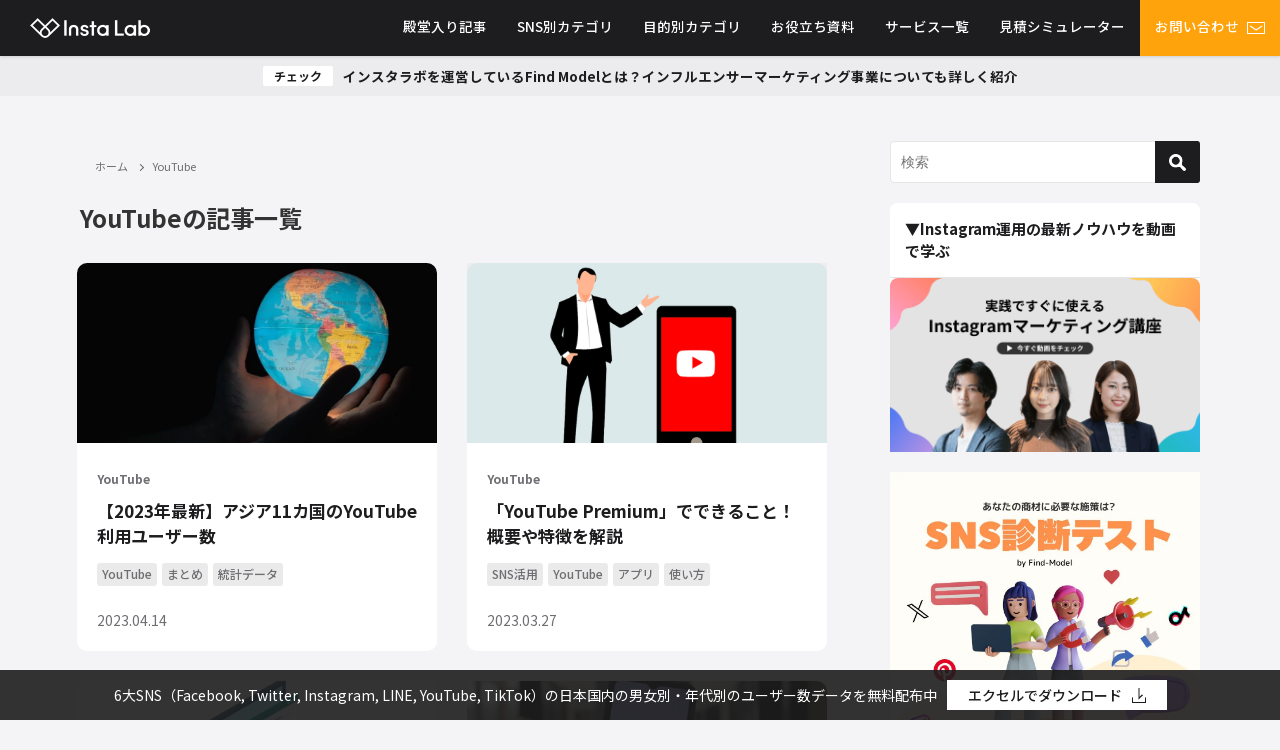

--- FILE ---
content_type: text/html; charset=UTF-8
request_url: https://find-model.jp/insta-lab/tag/youtube/page/3/
body_size: 126652
content:
<!DOCTYPE html>
<html lang="ja">
<head>
<meta charset="utf-8">
<meta http-equiv="X-UA-Compatible" content="IE=edge">
<meta name="viewport" content="width=device-width, initial-scale=1">
<title>  YouTube(ページ3)</title>
<meta name="robots" content="noindex,follow">
<meta name="facebook-domain-verification" content="yc97onehjqlvifrbtxmpdrdp3topki" />
<link rel="canonical" href="https://find-model.jp/insta-lab/tag/youtube/">
<link rel="shortcut icon" href="https://find-model.jp/insta-lab/wp-content/uploads/2021/01/32.png">
<link rel="apple-touch-icon" href="https://find-model.jp/insta-lab/wp-content/uploads/2021/01/144.png">
<meta name='robots' content='max-image-preview:large' />
	<style>img:is([sizes="auto" i], [sizes^="auto," i]) { contain-intrinsic-size: 3000px 1500px }</style>
	<link rel='dns-prefetch' href='//js.hs-scripts.com' />
<link rel='dns-prefetch' href='//cdnjs.cloudflare.com' />
<link rel="alternate" type="application/rss+xml" title="インスタラボ｜インスタグラム・インフルエンサーマーケティング専門メディア【Find Model】 &raquo; フィード" href="https://find-model.jp/insta-lab/feed/" />
<link rel="alternate" type="application/rss+xml" title="インスタラボ｜インスタグラム・インフルエンサーマーケティング専門メディア【Find Model】 &raquo; コメントフィード" href="https://find-model.jp/insta-lab/comments/feed/" />
<link rel="alternate" type="application/rss+xml" title="インスタラボ｜インスタグラム・インフルエンサーマーケティング専門メディア【Find Model】 &raquo; YouTube タグのフィード" href="https://find-model.jp/insta-lab/tag/youtube/feed/" />
<link rel="stylesheet" media="print" onload="this.media='all'"  href='https://find-model.jp/insta-lab/wp-content/plugins/formidable/css/formidableforms.css?ver=4.7.0.02'  media='all'>
<style id='classic-theme-styles-inline-css' type='text/css'>
/*! This file is auto-generated */
.wp-block-button__link{color:#fff;background-color:#32373c;border-radius:9999px;box-shadow:none;text-decoration:none;padding:calc(.667em + 2px) calc(1.333em + 2px);font-size:1.125em}.wp-block-file__button{background:#32373c;color:#fff;text-decoration:none}
</style>
<style id='global-styles-inline-css' type='text/css'>
:root{--wp--preset--aspect-ratio--square: 1;--wp--preset--aspect-ratio--4-3: 4/3;--wp--preset--aspect-ratio--3-4: 3/4;--wp--preset--aspect-ratio--3-2: 3/2;--wp--preset--aspect-ratio--2-3: 2/3;--wp--preset--aspect-ratio--16-9: 16/9;--wp--preset--aspect-ratio--9-16: 9/16;--wp--preset--color--black: #000;--wp--preset--color--cyan-bluish-gray: #abb8c3;--wp--preset--color--white: #fff;--wp--preset--color--pale-pink: #f78da7;--wp--preset--color--vivid-red: #cf2e2e;--wp--preset--color--luminous-vivid-orange: #ff6900;--wp--preset--color--luminous-vivid-amber: #fcb900;--wp--preset--color--light-green-cyan: #7bdcb5;--wp--preset--color--vivid-green-cyan: #00d084;--wp--preset--color--pale-cyan-blue: #8ed1fc;--wp--preset--color--vivid-cyan-blue: #0693e3;--wp--preset--color--vivid-purple: #9b51e0;--wp--preset--color--light-blue: #70b8f1;--wp--preset--color--light-red: #ff8178;--wp--preset--color--light-green: #2ac113;--wp--preset--color--light-yellow: #ffe822;--wp--preset--color--light-orange: #ffa30d;--wp--preset--color--blue: #00f;--wp--preset--color--red: #f00;--wp--preset--color--purple: #674970;--wp--preset--color--gray: #ccc;--wp--preset--gradient--vivid-cyan-blue-to-vivid-purple: linear-gradient(135deg,rgba(6,147,227,1) 0%,rgb(155,81,224) 100%);--wp--preset--gradient--light-green-cyan-to-vivid-green-cyan: linear-gradient(135deg,rgb(122,220,180) 0%,rgb(0,208,130) 100%);--wp--preset--gradient--luminous-vivid-amber-to-luminous-vivid-orange: linear-gradient(135deg,rgba(252,185,0,1) 0%,rgba(255,105,0,1) 100%);--wp--preset--gradient--luminous-vivid-orange-to-vivid-red: linear-gradient(135deg,rgba(255,105,0,1) 0%,rgb(207,46,46) 100%);--wp--preset--gradient--very-light-gray-to-cyan-bluish-gray: linear-gradient(135deg,rgb(238,238,238) 0%,rgb(169,184,195) 100%);--wp--preset--gradient--cool-to-warm-spectrum: linear-gradient(135deg,rgb(74,234,220) 0%,rgb(151,120,209) 20%,rgb(207,42,186) 40%,rgb(238,44,130) 60%,rgb(251,105,98) 80%,rgb(254,248,76) 100%);--wp--preset--gradient--blush-light-purple: linear-gradient(135deg,rgb(255,206,236) 0%,rgb(152,150,240) 100%);--wp--preset--gradient--blush-bordeaux: linear-gradient(135deg,rgb(254,205,165) 0%,rgb(254,45,45) 50%,rgb(107,0,62) 100%);--wp--preset--gradient--luminous-dusk: linear-gradient(135deg,rgb(255,203,112) 0%,rgb(199,81,192) 50%,rgb(65,88,208) 100%);--wp--preset--gradient--pale-ocean: linear-gradient(135deg,rgb(255,245,203) 0%,rgb(182,227,212) 50%,rgb(51,167,181) 100%);--wp--preset--gradient--electric-grass: linear-gradient(135deg,rgb(202,248,128) 0%,rgb(113,206,126) 100%);--wp--preset--gradient--midnight: linear-gradient(135deg,rgb(2,3,129) 0%,rgb(40,116,252) 100%);--wp--preset--font-size--small: 13px;--wp--preset--font-size--medium: 20px;--wp--preset--font-size--large: 36px;--wp--preset--font-size--x-large: 42px;--wp--preset--spacing--20: 0.44rem;--wp--preset--spacing--30: 0.67rem;--wp--preset--spacing--40: 1rem;--wp--preset--spacing--50: 1.5rem;--wp--preset--spacing--60: 2.25rem;--wp--preset--spacing--70: 3.38rem;--wp--preset--spacing--80: 5.06rem;--wp--preset--shadow--natural: 6px 6px 9px rgba(0, 0, 0, 0.2);--wp--preset--shadow--deep: 12px 12px 50px rgba(0, 0, 0, 0.4);--wp--preset--shadow--sharp: 6px 6px 0px rgba(0, 0, 0, 0.2);--wp--preset--shadow--outlined: 6px 6px 0px -3px rgba(255, 255, 255, 1), 6px 6px rgba(0, 0, 0, 1);--wp--preset--shadow--crisp: 6px 6px 0px rgba(0, 0, 0, 1);}:where(.is-layout-flex){gap: 0.5em;}:where(.is-layout-grid){gap: 0.5em;}body .is-layout-flex{display: flex;}.is-layout-flex{flex-wrap: wrap;align-items: center;}.is-layout-flex > :is(*, div){margin: 0;}body .is-layout-grid{display: grid;}.is-layout-grid > :is(*, div){margin: 0;}:where(.wp-block-columns.is-layout-flex){gap: 2em;}:where(.wp-block-columns.is-layout-grid){gap: 2em;}:where(.wp-block-post-template.is-layout-flex){gap: 1.25em;}:where(.wp-block-post-template.is-layout-grid){gap: 1.25em;}.has-black-color{color: var(--wp--preset--color--black) !important;}.has-cyan-bluish-gray-color{color: var(--wp--preset--color--cyan-bluish-gray) !important;}.has-white-color{color: var(--wp--preset--color--white) !important;}.has-pale-pink-color{color: var(--wp--preset--color--pale-pink) !important;}.has-vivid-red-color{color: var(--wp--preset--color--vivid-red) !important;}.has-luminous-vivid-orange-color{color: var(--wp--preset--color--luminous-vivid-orange) !important;}.has-luminous-vivid-amber-color{color: var(--wp--preset--color--luminous-vivid-amber) !important;}.has-light-green-cyan-color{color: var(--wp--preset--color--light-green-cyan) !important;}.has-vivid-green-cyan-color{color: var(--wp--preset--color--vivid-green-cyan) !important;}.has-pale-cyan-blue-color{color: var(--wp--preset--color--pale-cyan-blue) !important;}.has-vivid-cyan-blue-color{color: var(--wp--preset--color--vivid-cyan-blue) !important;}.has-vivid-purple-color{color: var(--wp--preset--color--vivid-purple) !important;}.has-black-background-color{background-color: var(--wp--preset--color--black) !important;}.has-cyan-bluish-gray-background-color{background-color: var(--wp--preset--color--cyan-bluish-gray) !important;}.has-white-background-color{background-color: var(--wp--preset--color--white) !important;}.has-pale-pink-background-color{background-color: var(--wp--preset--color--pale-pink) !important;}.has-vivid-red-background-color{background-color: var(--wp--preset--color--vivid-red) !important;}.has-luminous-vivid-orange-background-color{background-color: var(--wp--preset--color--luminous-vivid-orange) !important;}.has-luminous-vivid-amber-background-color{background-color: var(--wp--preset--color--luminous-vivid-amber) !important;}.has-light-green-cyan-background-color{background-color: var(--wp--preset--color--light-green-cyan) !important;}.has-vivid-green-cyan-background-color{background-color: var(--wp--preset--color--vivid-green-cyan) !important;}.has-pale-cyan-blue-background-color{background-color: var(--wp--preset--color--pale-cyan-blue) !important;}.has-vivid-cyan-blue-background-color{background-color: var(--wp--preset--color--vivid-cyan-blue) !important;}.has-vivid-purple-background-color{background-color: var(--wp--preset--color--vivid-purple) !important;}.has-black-border-color{border-color: var(--wp--preset--color--black) !important;}.has-cyan-bluish-gray-border-color{border-color: var(--wp--preset--color--cyan-bluish-gray) !important;}.has-white-border-color{border-color: var(--wp--preset--color--white) !important;}.has-pale-pink-border-color{border-color: var(--wp--preset--color--pale-pink) !important;}.has-vivid-red-border-color{border-color: var(--wp--preset--color--vivid-red) !important;}.has-luminous-vivid-orange-border-color{border-color: var(--wp--preset--color--luminous-vivid-orange) !important;}.has-luminous-vivid-amber-border-color{border-color: var(--wp--preset--color--luminous-vivid-amber) !important;}.has-light-green-cyan-border-color{border-color: var(--wp--preset--color--light-green-cyan) !important;}.has-vivid-green-cyan-border-color{border-color: var(--wp--preset--color--vivid-green-cyan) !important;}.has-pale-cyan-blue-border-color{border-color: var(--wp--preset--color--pale-cyan-blue) !important;}.has-vivid-cyan-blue-border-color{border-color: var(--wp--preset--color--vivid-cyan-blue) !important;}.has-vivid-purple-border-color{border-color: var(--wp--preset--color--vivid-purple) !important;}.has-vivid-cyan-blue-to-vivid-purple-gradient-background{background: var(--wp--preset--gradient--vivid-cyan-blue-to-vivid-purple) !important;}.has-light-green-cyan-to-vivid-green-cyan-gradient-background{background: var(--wp--preset--gradient--light-green-cyan-to-vivid-green-cyan) !important;}.has-luminous-vivid-amber-to-luminous-vivid-orange-gradient-background{background: var(--wp--preset--gradient--luminous-vivid-amber-to-luminous-vivid-orange) !important;}.has-luminous-vivid-orange-to-vivid-red-gradient-background{background: var(--wp--preset--gradient--luminous-vivid-orange-to-vivid-red) !important;}.has-very-light-gray-to-cyan-bluish-gray-gradient-background{background: var(--wp--preset--gradient--very-light-gray-to-cyan-bluish-gray) !important;}.has-cool-to-warm-spectrum-gradient-background{background: var(--wp--preset--gradient--cool-to-warm-spectrum) !important;}.has-blush-light-purple-gradient-background{background: var(--wp--preset--gradient--blush-light-purple) !important;}.has-blush-bordeaux-gradient-background{background: var(--wp--preset--gradient--blush-bordeaux) !important;}.has-luminous-dusk-gradient-background{background: var(--wp--preset--gradient--luminous-dusk) !important;}.has-pale-ocean-gradient-background{background: var(--wp--preset--gradient--pale-ocean) !important;}.has-electric-grass-gradient-background{background: var(--wp--preset--gradient--electric-grass) !important;}.has-midnight-gradient-background{background: var(--wp--preset--gradient--midnight) !important;}.has-small-font-size{font-size: var(--wp--preset--font-size--small) !important;}.has-medium-font-size{font-size: var(--wp--preset--font-size--medium) !important;}.has-large-font-size{font-size: var(--wp--preset--font-size--large) !important;}.has-x-large-font-size{font-size: var(--wp--preset--font-size--x-large) !important;}
:where(.wp-block-post-template.is-layout-flex){gap: 1.25em;}:where(.wp-block-post-template.is-layout-grid){gap: 1.25em;}
:where(.wp-block-columns.is-layout-flex){gap: 2em;}:where(.wp-block-columns.is-layout-grid){gap: 2em;}
:root :where(.wp-block-pullquote){font-size: 1.5em;line-height: 1.6;}
</style>
<link rel="stylesheet" media="print" onload="this.media='all'"  href='https://find-model.jp/insta-lab/wp-content/plugins/email-subscribers/public/css/email-subscribers-public.css?ver=4.7.0.02'  media='all'>
<link rel='stylesheet'  href='https://find-model.jp/insta-lab/wp-content/themes/insta-lab/style.min.css?ver=4.7.0.02'  media='all'>
<link rel='stylesheet'  href='https://find-model.jp/insta-lab/wp-content/themes/insta-lab_child/style.css?ver=4.7.0.02'  media='all'>
<link rel='stylesheet'  href='https://find-model.jp/insta-lab/wp-content/themes/insta-lab/lib/functions/editor/gutenberg/blocks.min.css?ver=4.7.0.02'  media='all'>
<script type="text/javascript"src="https://find-model.jp/insta-lab/wp-includes/js/jquery/jquery.min.js?ver=4.7.0.02" id="jquery-core-js"></script>
<script type="text/javascript"src="https://find-model.jp/insta-lab/wp-includes/js/jquery/jquery-migrate.min.js?ver=4.7.0.02" id="jquery-migrate-js"></script>
<script type="text/javascript" id="email-subscribers-js-extra">
/* <![CDATA[ */
var es_data = {"messages":{"es_empty_email_notice":"\u30e1\u30fc\u30eb\u30a2\u30c9\u30ec\u30b9\u3092\u5165\u529b\u3057\u3066\u304f\u3060\u3055\u3044","es_rate_limit_notice":"\u3082\u3046\u4e00\u5ea6\u30e1\u30eb\u30de\u30ac\u8cfc\u8aad\u3059\u308b\u524d\u306b\u5c11\u3057\u6642\u9593\u3092\u304a\u3044\u3066\u304f\u3060\u3055\u3044","es_single_optin_success_message":"\u6b63\u5e38\u306b\u30e1\u30eb\u30de\u30ac\u8cfc\u8aad\u3067\u304d\u307e\u3057\u305f","es_double_optin_success_message":"\u6b63\u5e38\u306b\u30e1\u30eb\u30de\u30ac\u8cfc\u8aad\u3067\u304d\u307e\u3057\u305f! \u53d7\u4fe1\u30c8\u30ec\u30a4\u3092\u958b\u3044\u3066\u30e1\u30eb\u30de\u30ac\u8cfc\u8aad\u3092\u78ba\u8a8d\u3057\u3066\u304f\u3060\u3055\u3044\u3002\u6570\u5206\u7d4c\u3063\u3066\u3082\u30e1\u30c3\u30bb\u30fc\u30b8\u304c\u898b\u5f53\u305f\u3089\u306a\u3044\u5834\u5408\u306f\u3001[\u8ff7\u60d1\u30e1\u30fc\u30eb]\u30d5\u30a9\u30eb\u30c0\u3092\u8abf\u3079\u3066\u304f\u3060\u3055\u3044\u3002","es_email_exists_notice":"\u3053\u306e\u30e1\u30fc\u30eb\u30a2\u30c9\u30ec\u30b9\u306f\u3059\u3067\u306b\u767b\u9332\u3055\u308c\u3066\u3044\u307e\u3059","es_unexpected_error_notice":"\u4e88\u671f\u305b\u306c\u30a8\u30e9\u30fc\u304c\u8d77\u3053\u308a\u307e\u3057\u305f","es_invalid_email_notice":"\u7121\u52b9\u306a\u30e1\u30fc\u30eb\u30a2\u30c9\u30ec\u30b9\u3067\u3059","es_try_later_notice":"\u3057\u3070\u3089\u304f\u6642\u9593\u3092\u304a\u3044\u3066\u304b\u3089\u3082\u3046\u4e00\u5ea6\u304a\u8a66\u3057\u304f\u3060\u3055\u3044"},"es_ajax_url":"https:\/\/find-model.jp\/insta-lab\/wp-admin\/admin-ajax.php"};
/* ]]> */
</script>
<script type="text/javascript"src="https://find-model.jp/insta-lab/wp-content/plugins/email-subscribers/public/js/email-subscribers-public.js?ver=4.7.0.02" id="email-subscribers-js"></script>
<script type="text/javascript"src="https://find-model.jp/insta-lab/wp-content/themes/insta-lab_child/js/sync_email_subscriber.js?ver=4.7.0.02" id="sync_-mail-subscriber-js"></script>
<link rel="https://api.w.org/" href="https://find-model.jp/insta-lab/wp-json/" /><link rel="alternate" title="JSON" type="application/json" href="https://find-model.jp/insta-lab/wp-json/wp/v2/tags/62" /><link rel="EditURI" type="application/rsd+xml" title="RSD" href="https://find-model.jp/insta-lab/xmlrpc.php?rsd" />
<meta name="generator" content="WordPress 6.7.2" />
			<!-- DO NOT COPY THIS SNIPPET! Start of Page Analytics Tracking for HubSpot WordPress plugin v11.3.16-->
			<script class="hsq-set-content-id" data-content-id="listing-page">
				var _hsq = _hsq || [];
				_hsq.push(["setContentType", "listing-page"]);
			</script>
			<!-- DO NOT COPY THIS SNIPPET! End of Page Analytics Tracking for HubSpot WordPress plugin -->
			<link rel="prev" href="https://find-model.jp/insta-lab/tag/youtube/page/2/" />
<link rel="next" href="https://find-model.jp/insta-lab/tag/youtube/page/4/" />
<style>body{background-image:url()}</style><style>#onlynav ul ul,#nav_fixed #nav ul ul,.header-logo #nav ul ul{visibility:hidden;opacity:0;transition:.4s ease-in-out}#onlynav ul li:hover>ul,#nav_fixed #nav ul li:hover>ul,.header-logo #nav ul li:hover>ul{visibility:visible;opacity:1}</style><style>body{background-color:#efefef;color:#333}a{color:#335}a:hover{color:#6495ED}.content{color:#333}.content a{color:#6f97bc}.content a:hover{color:#6495ED}.header-wrap,#header ul.sub-menu,#header ul.children,#scrollnav,.description_sp{background:#333;color:#333}.header-wrap a,#scrollnav a,div.logo_title{color:#fff}.header-wrap a:hover,div.logo_title:hover{color:#6495ED}.drawer-nav-btn span{background-color:#fff}.drawer-nav-btn:before,.drawer-nav-btn:after{border-color:#fff}#scrollnav ul li a{background:rgba(255,255,255,.8);color:#505050}.header_small_menu{background:#5d8ac1;color:#fff}.header_small_menu a{color:#fff}.header_small_menu a:hover{color:#6495ED}#nav_fixed.fixed,#nav_fixed #nav ul ul{background:#fff;color:#333}#nav_fixed.fixed a,#nav_fixed .logo_title{color:#335}#nav_fixed.fixed a:hover{color:#6495ED}#nav_fixed .drawer-nav-btn:before,#nav_fixed .drawer-nav-btn:after{border-color:#335}#nav_fixed .drawer-nav-btn span{background-color:#335}#onlynav{background:#fff;color:#333}#onlynav ul li a{color:#333}#onlynav ul ul.sub-menu{background:#fff}#onlynav div>ul>li>a:before{border-color:#333}#onlynav ul>li:hover>a:hover,#onlynav ul>li:hover>a,#onlynav ul>li:hover li:hover>a,#onlynav ul li:hover ul li ul li:hover>a{background:#5d8ac1;color:#fff}#onlynav ul li ul li ul:before{border-left-color:#fff}#onlynav ul li:last-child ul li ul:before{border-right-color:#fff}#bigfooter{background:#fff;color:#333}#bigfooter a{color:#335}#bigfooter a:hover{color:#6495ED}#footer{background:#fff;color:#999}#footer a{color:#335}#footer a:hover{color:#6495ED}#sidebar .widget{background:#fff;color:#333}#sidebar .widget a:hover{color:#6495ED}.post-box-contents,#main-wrap #pickup_posts_container img,.hentry,#single-main .post-sub,.navigation,.single_thumbnail,.in_loop,#breadcrumb,.pickup-cat-list,.maintop-widget,.mainbottom-widget,#share_plz,.sticky-post-box,.catpage_content_wrap,.cat-post-main{background:#fff}.post-box{border-color:#eee}.drawer_content_title,.searchbox_content_title{background:#eee;color:#333}.drawer-nav,#header_search{background:#fff}.drawer-nav,.drawer-nav a,#header_search,#header_search a{color:#333}#footer_sticky_menu{background:rgba(255,255,255,.8)}.footermenu_col{background:rgba(255,255,255,.8);color:#333}a.page-numbers{background:#afafaf;color:#fff}.pagination .current{background:#607d8b;color:#fff}</style><style>.grid_post_thumbnail{height:170px}.post_thumbnail{height:180px}@media screen and (min-width:1201px){#main-wrap,.header-wrap .header-logo,.header_small_content,.bigfooter_wrap,.footer_content,.container_top_widget,.container_bottom_widget{width:1200px}}@media screen and (max-width:1200px){#main-wrap,.header-wrap .header-logo,.header_small_content,.bigfooter_wrap,.footer_content,.container_top_widget,.container_bottom_widget{width:96%}}@media screen and (max-width:768px){#main-wrap,.header-wrap .header-logo,.header_small_content,.bigfooter_wrap,.footer_content,.container_top_widget,.container_bottom_widget{width:100%}}@media screen and (min-width:960px){#sidebar{width:310px}}@media screen and (max-width:767px){.grid_post_thumbnail{height:160px}.post_thumbnail{height:130px}}@media screen and (max-width:599px){.grid_post_thumbnail{height:100px}.post_thumbnail{height:70px}}</style>		<style type="text/css" id="wp-custom-css">
			@media (max-width:640px) {
article	.single-post-main .single-top .textwidget img {
		display: none;
	}
}		</style>
		<!-- new plus -->
<link href="https://find-model.jp/insta-lab/wp-content/themes/insta-lab/css/new.css?ver=5" rel="stylesheet">
<link href="https://find-model.jp/insta-lab/wp-content/themes/insta-lab/css/new_sp.css?ver=5" rel="stylesheet">
<!-- // new plus -->


				<meta name="google-site-verification" content="-vwfeD8JhHEu1l9S-L7a0JLaSFEitNRtZb3QdM7l7L4">
	
	<!-- Google Tag Manager -->
<script>(function(w,d,s,l,i){w[l]=w[l]||[];w[l].push({'gtm.start':
new Date().getTime(),event:'gtm.js'});var f=d.getElementsByTagName(s)[0],
j=d.createElement(s),dl=l!='dataLayer'?'&l='+l:'';j.async=true;j.src=
'https://www.googletagmanager.com/gtm.js?id='+i+dl;f.parentNode.insertBefore(j,f);
})(window,document,'script','dataLayer','GTM-KN4948');</script>
<!-- End Google Tag Manager -->

<script async='async' src='https://www.googletagservices.com/tag/js/gpt.js'></script>
<script>
  var googletag = googletag || {};
  googletag.cmd = googletag.cmd || [];
</script>

<script>
  googletag.cmd.push(function() {
    googletag.defineSlot('/21722660051/sidebar_rectangle_small', [300, 250], 'div-gpt-ad-1530150956730-0').addService(googletag.pubads());
    googletag.pubads().enableSingleRequest();
    googletag.pubads().collapseEmptyDivs();
    googletag.enableServices();
  });
</script>
<script async src="//pagead2.googlesyndication.com/pagead/js/adsbygoogle.js"></script>
<script>
  (adsbygoogle = window.adsbygoogle || []).push({
    google_ad_client: "ca-pub-2579155897244905",
    enable_page_level_ads: true
  });
</script>
<script>
  googletag.cmd.push(function() {
    googletag.defineSlot('/21722660051/sidebar_skyscraper_big', [160, 600], 'div-gpt-ad-1530159510092-0').addService(googletag.pubads());
    googletag.pubads().enableSingleRequest();
    googletag.enableServices();
  });
</script>	
		
</head>

<body itemscope="itemscope" itemtype="http://schema.org/WebPage" class="archive paged tag tag-youtube tag-62 wp-embed-responsive paged-3 tag-paged-3">

				<div id="container">
			
			<!-- header -->
							<!-- lpページでは表示しない -->
				<div id="header">
										
					<header class="header-wrap" role="banner" itemscope="itemscope" itemtype="http://schema.org/WPHeader">
						
						<div class="header-logo">
							
	<!-- <div class="header_search"><a href="#header_search" class="header_search_btn" data-lity><img src="https://find-model.jp/insta-lab/wp-content/themes/insta-lab/images/search_w.png" alt="" class="header_trigger_btn"></a></div> -->
	<div class="header_search"><a href="#header_search" class="header_search_btn" data-lity>
			<div class="trigger_bar"></div>
			<div class="trigger_bar"></div>
			<div class="trigger_bar"></div>
		</a></div>
							<div id="logo">
								<a href="https://find-model.jp/insta-lab/"><img src="https://find-model.jp/insta-lab/wp-content/themes/insta-lab/images/new/header_logo.png" alt="Insta lab インスタラボ"></a>
							</div>

															<nav id="nav" role="navigation" itemscope="itemscope" itemtype="http://scheme.org/SiteNavigationElement">
									<div class="menu-%e3%83%98%e3%83%83%e3%83%80%e3%83%bc%e3%83%a1%e3%83%8b%e3%83%a5%e3%83%bc-container"><ul id="mainnavul" class="menu"><li id="menu-item-6702" class="menu-item menu-item-type-taxonomy menu-item-object-category menu-item-6702"><a href="https://find-model.jp/insta-lab/category/hall-of-fame/">殿堂入り記事</a></li>
<li id="menu-item-6287" class="menu-item menu-item-type-post_type_archive menu-item-object-cat-page menu-item-has-children menu-item-6287"><a href="https://find-model.jp/insta-lab/cat-page/">SNS別カテゴリ</a>
<ul class="sub-menu">
	<li id="menu-item-5043" class="menu-item menu-item-type-taxonomy menu-item-object-category menu-item-has-children menu-item-5043"><a href="https://find-model.jp/insta-lab/category/influencer-marketing/">インフルエンサーマーケティング</a>
	<ul class="sub-menu">
		<li id="menu-item-30270" class="menu-item menu-item-type-taxonomy menu-item-object-category menu-item-30270"><a href="https://find-model.jp/insta-lab/category/influencer-marketing/about-influencer-marketing/"><div class="menu_title">インフルエンサーマーケティングの基本</div><div class="menu_desc">インフルエンサーマーケティングの基本的な説明や実施方法を解説しています。</div></a></li>
		<li id="menu-item-30271" class="menu-item menu-item-type-taxonomy menu-item-object-category menu-item-30271"><a href="https://find-model.jp/insta-lab/category/influencer-marketing/%e3%82%a4%e3%83%b3%e3%83%95%e3%83%ab%e3%82%a8%e3%83%b3%e3%82%b5%e3%83%bc%e7%b4%b9%e4%bb%8b/">インフルエンサー紹介</a></li>
		<li id="menu-item-30269" class="menu-item menu-item-type-taxonomy menu-item-object-category menu-item-30269"><a href="https://find-model.jp/insta-lab/category/influencer-marketing/%e3%82%a4%e3%83%b3%e3%83%95%e3%83%ab%e3%82%a8%e3%83%b3%e3%82%b5%e3%83%bc%e3%83%9e%e3%83%bc%e3%82%b1%e3%83%86%e3%82%a3%e3%83%b3%e3%82%b0%e3%81%ae%e4%ba%8b%e4%be%8b/">インフルエンサーマーケティングの事例</a></li>
	</ul>
</li>
	<li id="menu-item-30242" class="menu-item menu-item-type-taxonomy menu-item-object-category menu-item-has-children menu-item-30242"><a href="https://find-model.jp/insta-lab/category/instagram/">Instagram</a>
	<ul class="sub-menu">
		<li id="menu-item-30243" class="menu-item menu-item-type-taxonomy menu-item-object-category menu-item-30243"><a href="https://find-model.jp/insta-lab/category/instagram/marketing/"><div class="menu_title">Instagramの使い方</div><div class="menu_desc">インスタグラムの使い方に関する記事です</div></a></li>
		<li id="menu-item-30248" class="menu-item menu-item-type-taxonomy menu-item-object-category menu-item-30248"><a href="https://find-model.jp/insta-lab/category/instagram/how-to-use-instagram/"><div class="menu_title">Instagram運用・分析・改善ノウハウ</div><div class="menu_desc">企業マーケター向けにインスタグラムの基本の使い方を解説しています。</div></a></li>
		<li id="menu-item-30245" class="menu-item menu-item-type-taxonomy menu-item-object-category menu-item-30245"><a href="https://find-model.jp/insta-lab/category/instagram/case/"><div class="menu_title">Instagramアカウント事例</div><div class="menu_desc">インスタグラムを活用した企業の成功事例をご紹介しています。</div></a></li>
		<li id="menu-item-30246" class="menu-item menu-item-type-taxonomy menu-item-object-category menu-item-30246"><a href="https://find-model.jp/insta-lab/category/instagram/campaign/"><div class="menu_title">Instagramキャンペーン事例</div><div class="menu_desc">インスタグラムを活用したキャンペーンの事例をまとめています</div></a></li>
		<li id="menu-item-30247" class="menu-item menu-item-type-taxonomy menu-item-object-category menu-item-30247"><a href="https://find-model.jp/insta-lab/category/instagram/instagram-ad/"><div class="menu_title">Instagram広告</div><div class="menu_desc">インスタグラムで広告出稿を行うための基本的な方法についてご紹介しています。</div></a></li>
		<li id="menu-item-30244" class="menu-item menu-item-type-taxonomy menu-item-object-category menu-item-30244"><a href="https://find-model.jp/insta-lab/category/instagram/instagram-news/">Instagramの最新情報</a></li>
	</ul>
</li>
	<li id="menu-item-30258" class="menu-item menu-item-type-taxonomy menu-item-object-category menu-item-has-children menu-item-30258"><a href="https://find-model.jp/insta-lab/category/x/">X</a>
	<ul class="sub-menu">
		<li id="menu-item-30259" class="menu-item menu-item-type-taxonomy menu-item-object-category menu-item-30259"><a href="https://find-model.jp/insta-lab/category/x/x-use/">Xの使い方</a></li>
		<li id="menu-item-30261" class="menu-item menu-item-type-taxonomy menu-item-object-category menu-item-30261"><a href="https://find-model.jp/insta-lab/category/x/x-optimization/">Xの運用・分析・改善ノウハウ</a></li>
		<li id="menu-item-30262" class="menu-item menu-item-type-taxonomy menu-item-object-category menu-item-30262"><a href="https://find-model.jp/insta-lab/category/x/x-account/">Xアカウント事例</a></li>
		<li id="menu-item-30263" class="menu-item menu-item-type-taxonomy menu-item-object-category menu-item-30263"><a href="https://find-model.jp/insta-lab/category/x/x-campaign/">Xキャンペーン事例</a></li>
		<li id="menu-item-30260" class="menu-item menu-item-type-taxonomy menu-item-object-category menu-item-30260"><a href="https://find-model.jp/insta-lab/category/x/x-news/">Xの最新情報</a></li>
	</ul>
</li>
	<li id="menu-item-30264" class="menu-item menu-item-type-taxonomy menu-item-object-category menu-item-has-children menu-item-30264"><a href="https://find-model.jp/insta-lab/category/youtube/">YouTube</a>
	<ul class="sub-menu">
		<li id="menu-item-30265" class="menu-item menu-item-type-taxonomy menu-item-object-category menu-item-30265"><a href="https://find-model.jp/insta-lab/category/youtube/youtube-use/">YouTubeの使い方</a></li>
		<li id="menu-item-30267" class="menu-item menu-item-type-taxonomy menu-item-object-category menu-item-30267"><a href="https://find-model.jp/insta-lab/category/youtube/youtube-optimization/">YouTube運用・分析・改善ノウハウ</a></li>
		<li id="menu-item-30266" class="menu-item menu-item-type-taxonomy menu-item-object-category menu-item-30266"><a href="https://find-model.jp/insta-lab/category/youtube/youtube-channel/">YouTube企業チャンネル事例</a></li>
	</ul>
</li>
	<li id="menu-item-30255" class="menu-item menu-item-type-taxonomy menu-item-object-category menu-item-has-children menu-item-30255"><a href="https://find-model.jp/insta-lab/category/tiktok/">TikTok</a>
	<ul class="sub-menu">
		<li id="menu-item-30256" class="menu-item menu-item-type-taxonomy menu-item-object-category menu-item-30256"><a href="https://find-model.jp/insta-lab/category/tiktok/tiktok-use/">TikTokの使い方</a></li>
		<li id="menu-item-30257" class="menu-item menu-item-type-taxonomy menu-item-object-category menu-item-30257"><a href="https://find-model.jp/insta-lab/category/tiktok/tiktok-account/">TikTokアカウント事例</a></li>
	</ul>
</li>
	<li id="menu-item-30249" class="menu-item menu-item-type-taxonomy menu-item-object-category menu-item-has-children menu-item-30249"><a href="https://find-model.jp/insta-lab/category/line/">LINE</a>
	<ul class="sub-menu">
		<li id="menu-item-30250" class="menu-item menu-item-type-taxonomy menu-item-object-category menu-item-30250"><a href="https://find-model.jp/insta-lab/category/line/line-official-account/">LINE公式アカウント事例</a></li>
	</ul>
</li>
	<li id="menu-item-30241" class="menu-item menu-item-type-taxonomy menu-item-object-category menu-item-30241"><a href="https://find-model.jp/insta-lab/category/facebook/">Facebook</a></li>
	<li id="menu-item-30251" class="menu-item menu-item-type-taxonomy menu-item-object-category menu-item-has-children menu-item-30251"><a href="https://find-model.jp/insta-lab/category/sns-marketing/">SNSマーケティング</a>
	<ul class="sub-menu">
		<li id="menu-item-30252" class="menu-item menu-item-type-taxonomy menu-item-object-category menu-item-30252"><a href="https://find-model.jp/insta-lab/category/sns-marketing/sns%e3%82%a2%e3%82%ab%e3%82%a6%e3%83%b3%e3%83%88%e4%ba%8b%e4%be%8b/">SNSアカウント事例</a></li>
		<li id="menu-item-30253" class="menu-item menu-item-type-taxonomy menu-item-object-category menu-item-30253"><a href="https://find-model.jp/insta-lab/category/sns-marketing/sns-other/">その他SNS</a></li>
		<li id="menu-item-30254" class="menu-item menu-item-type-taxonomy menu-item-object-category menu-item-30254"><a href="https://find-model.jp/insta-lab/category/sns-marketing/marketing-sns-marketing/">マーケティング全般</a></li>
	</ul>
</li>
</ul>
</li>
<li id="menu-item-30274" class="menu-item menu-item-type-taxonomy menu-item-object-category menu-item-has-children menu-item-30274"><a href="https://find-model.jp/insta-lab/category/hall-of-fame/">目的別カテゴリ</a>
<ul class="sub-menu">
	<li id="menu-item-30298" class="menu-item menu-item-type-taxonomy menu-item-object-category menu-item-has-children menu-item-30298"><a href="https://find-model.jp/insta-lab/category/influencer-marketing/"><div class="menu_title">インフルエンサーマーケティング</div><div class="menu_desc">SNSにおいて影響力のある人(=インフルエンサー)を活用したマーケティング手法に関して解説しています。</div></a>
	<ul class="sub-menu">
		<li id="menu-item-30300" class="menu-item menu-item-type-taxonomy menu-item-object-category menu-item-30300"><a href="https://find-model.jp/insta-lab/category/influencer-marketing/about-influencer-marketing/"><div class="menu_title">インフルエンサーマーケティングの基本</div><div class="menu_desc">インフルエンサーマーケティングの基本的な説明や実施方法を解説しています。</div></a></li>
		<li id="menu-item-30301" class="menu-item menu-item-type-taxonomy menu-item-object-category menu-item-30301"><a href="https://find-model.jp/insta-lab/category/influencer-marketing/%e3%82%a4%e3%83%b3%e3%83%95%e3%83%ab%e3%82%a8%e3%83%b3%e3%82%b5%e3%83%bc%e7%b4%b9%e4%bb%8b/">インフルエンサー紹介</a></li>
		<li id="menu-item-30299" class="menu-item menu-item-type-taxonomy menu-item-object-category menu-item-30299"><a href="https://find-model.jp/insta-lab/category/influencer-marketing/%e3%82%a4%e3%83%b3%e3%83%95%e3%83%ab%e3%82%a8%e3%83%b3%e3%82%b5%e3%83%bc%e3%83%9e%e3%83%bc%e3%82%b1%e3%83%86%e3%82%a3%e3%83%b3%e3%82%b0%e3%81%ae%e4%ba%8b%e4%be%8b/">インフルエンサーマーケティングの事例</a></li>
	</ul>
</li>
	<li id="menu-item-30279" class="menu-item menu-item-type-taxonomy menu-item-object-category menu-item-has-children menu-item-30279"><a href="https://find-model.jp/insta-lab/category/instagram/marketing/">SNSの使い方まとめ</a>
	<ul class="sub-menu">
		<li id="menu-item-30275" class="menu-item menu-item-type-taxonomy menu-item-object-category menu-item-30275"><a href="https://find-model.jp/insta-lab/category/instagram/marketing/"><div class="menu_title">Instagramの使い方</div><div class="menu_desc">インスタグラムの使い方に関する記事です</div></a></li>
		<li id="menu-item-30277" class="menu-item menu-item-type-taxonomy menu-item-object-category menu-item-30277"><a href="https://find-model.jp/insta-lab/category/x/x-use/">Xの使い方</a></li>
		<li id="menu-item-30278" class="menu-item menu-item-type-taxonomy menu-item-object-category menu-item-30278"><a href="https://find-model.jp/insta-lab/category/youtube/youtube-use/">YouTubeの使い方</a></li>
		<li id="menu-item-30276" class="menu-item menu-item-type-taxonomy menu-item-object-category menu-item-30276"><a href="https://find-model.jp/insta-lab/category/tiktok/tiktok-use/">TikTokの使い方</a></li>
	</ul>
</li>
	<li id="menu-item-30290" class="menu-item menu-item-type-taxonomy menu-item-object-category menu-item-has-children menu-item-30290"><a href="https://find-model.jp/insta-lab/category/instagram/how-to-use-instagram/">SNSフォロワー増やす</a>
	<ul class="sub-menu">
		<li id="menu-item-30294" class="menu-item menu-item-type-taxonomy menu-item-object-category menu-item-30294"><a href="https://find-model.jp/insta-lab/category/instagram/how-to-use-instagram/"><div class="menu_title">Instagram運用・分析・改善ノウハウ</div><div class="menu_desc">企業マーケター向けにインスタグラムの基本の使い方を解説しています。</div></a></li>
		<li id="menu-item-30292" class="menu-item menu-item-type-taxonomy menu-item-object-category menu-item-30292"><a href="https://find-model.jp/insta-lab/category/x/x-optimization/">Xの運用・分析・改善ノウハウ</a></li>
		<li id="menu-item-30293" class="menu-item menu-item-type-taxonomy menu-item-object-category menu-item-30293"><a href="https://find-model.jp/insta-lab/category/youtube/youtube-optimization/">YouTube運用・分析・改善ノウハウ</a></li>
	</ul>
</li>
	<li id="menu-item-30280" class="menu-item menu-item-type-taxonomy menu-item-object-category menu-item-has-children menu-item-30280"><a href="https://find-model.jp/insta-lab/category/instagram/case/"><div class="menu_title">SNSアカウント事例まとめ</div><div class="menu_desc">インスタグラムを活用した企業の成功事例をご紹介しています。</div></a>
	<ul class="sub-menu">
		<li id="menu-item-30286" class="menu-item menu-item-type-taxonomy menu-item-object-category menu-item-30286"><a href="https://find-model.jp/insta-lab/category/instagram/case/"><div class="menu_title">Instagramアカウント事例</div><div class="menu_desc">インスタグラムを活用した企業の成功事例をご紹介しています。</div></a></li>
		<li id="menu-item-30284" class="menu-item menu-item-type-taxonomy menu-item-object-category menu-item-30284"><a href="https://find-model.jp/insta-lab/category/x/x-account/">Xアカウント事例</a></li>
		<li id="menu-item-30285" class="menu-item menu-item-type-taxonomy menu-item-object-category menu-item-30285"><a href="https://find-model.jp/insta-lab/category/youtube/youtube-channel/">YouTube企業チャンネル事例</a></li>
		<li id="menu-item-30283" class="menu-item menu-item-type-taxonomy menu-item-object-category menu-item-30283"><a href="https://find-model.jp/insta-lab/category/tiktok/tiktok-account/">TikTokアカウント事例</a></li>
		<li id="menu-item-30291" class="menu-item menu-item-type-taxonomy menu-item-object-category menu-item-30291"><a href="https://find-model.jp/insta-lab/category/line/line-official-account/">LINE公式アカウント事例</a></li>
		<li id="menu-item-30282" class="menu-item menu-item-type-taxonomy menu-item-object-category menu-item-30282"><a href="https://find-model.jp/insta-lab/category/sns-marketing/sns%e3%82%a2%e3%82%ab%e3%82%a6%e3%83%b3%e3%83%88%e4%ba%8b%e4%be%8b/">SNSアカウント事例</a></li>
	</ul>
</li>
	<li id="menu-item-30287" class="menu-item menu-item-type-taxonomy menu-item-object-category menu-item-has-children menu-item-30287"><a href="https://find-model.jp/insta-lab/category/instagram/campaign/">SNSキャンペーン事例</a>
	<ul class="sub-menu">
		<li id="menu-item-30288" class="menu-item menu-item-type-taxonomy menu-item-object-category menu-item-30288"><a href="https://find-model.jp/insta-lab/category/instagram/campaign/"><div class="menu_title">Instagramキャンペーン事例</div><div class="menu_desc">インスタグラムを活用したキャンペーンの事例をまとめています</div></a></li>
		<li id="menu-item-30289" class="menu-item menu-item-type-taxonomy menu-item-object-category menu-item-30289"><a href="https://find-model.jp/insta-lab/category/x/x-campaign/">Xキャンペーン事例</a></li>
	</ul>
</li>
</ul>
</li>
<li id="menu-item-2432" class="menu-item menu-item-type-post_type menu-item-object-page menu-item-2432"><a href="https://find-model.jp/insta-lab/documents/">お役立ち資料</a></li>
<li id="menu-item-21841" class="menu-item menu-item-type-post_type menu-item-object-page menu-item-has-children menu-item-21841"><a href="https://find-model.jp/insta-lab/find-model/">サービス一覧</a>
<ul class="sub-menu">
	<li id="menu-item-21845" class="menu-item menu-item-type-custom menu-item-object-custom menu-item-21845"><a href="https://find-model.jp/influencer/">インフルエンサーマーケティング</a></li>
	<li id="menu-item-21846" class="menu-item menu-item-type-custom menu-item-object-custom menu-item-21846"><a href="https://find-model.jp/instagram/">Instagramアカウント運用代行</a></li>
	<li id="menu-item-21847" class="menu-item menu-item-type-custom menu-item-object-custom menu-item-21847"><a href="https://find-model.jp/sns/">SNS広告運用代行</a></li>
	<li id="menu-item-21843" class="menu-item menu-item-type-post_type menu-item-object-page menu-item-21843"><a href="https://find-model.jp/insta-lab/find-model-pr/">マッチング成果報酬型インフルエンサープラットフォーム</a></li>
	<li id="menu-item-21844" class="menu-item menu-item-type-post_type menu-item-object-page menu-item-21844"><a href="https://find-model.jp/insta-lab/advertising-agency/">【広告代理店様向け】SNSマーケティングサービス</a></li>
	<li id="menu-item-38050" class="menu-item menu-item-type-post_type menu-item-object-page menu-item-38050"><a href="https://find-model.jp/insta-lab/kol-marketing/">KOL marketing in Japan</a></li>
</ul>
</li>
<li id="menu-item-21440" class="menu-item menu-item-type-post_type menu-item-object-page menu-item-21440"><a href="https://find-model.jp/insta-lab/influencer-marketing-estimate-calculator/">見積シミュレーター</a></li>
<li id="menu-item-6289" class="menu-item menu-item-type-custom menu-item-object-custom menu-item-6289"><a href="/company_contact/?from=content">お問い合わせ</a></li>
</ul></div>								</nav>
													</div>
					</header>
					<nav id="scrollnav" class="inline-nospace" role="navigation" itemscope="itemscope" itemtype="http://scheme.org/SiteNavigationElement">
						<div class="menu-%e3%83%98%e3%83%83%e3%83%80%e3%83%bc%e3%83%a1%e3%83%8b%e3%83%a5%e3%83%bc-container"><ul id="scroll-menu"><li class="menu-item menu-item-type-taxonomy menu-item-object-category menu-item-6702"><a href="https://find-model.jp/insta-lab/category/hall-of-fame/">殿堂入り記事</a></li>
<li class="menu-item menu-item-type-post_type_archive menu-item-object-cat-page menu-item-has-children menu-item-6287"><a href="https://find-model.jp/insta-lab/cat-page/">SNS別カテゴリ</a>
<ul class="sub-menu">
	<li class="menu-item menu-item-type-taxonomy menu-item-object-category menu-item-has-children menu-item-5043"><a href="https://find-model.jp/insta-lab/category/influencer-marketing/">インフルエンサーマーケティング</a>
	<ul class="sub-menu">
		<li class="menu-item menu-item-type-taxonomy menu-item-object-category menu-item-30270"><a href="https://find-model.jp/insta-lab/category/influencer-marketing/about-influencer-marketing/"><div class="menu_title">インフルエンサーマーケティングの基本</div><div class="menu_desc">インフルエンサーマーケティングの基本的な説明や実施方法を解説しています。</div></a></li>
		<li class="menu-item menu-item-type-taxonomy menu-item-object-category menu-item-30271"><a href="https://find-model.jp/insta-lab/category/influencer-marketing/%e3%82%a4%e3%83%b3%e3%83%95%e3%83%ab%e3%82%a8%e3%83%b3%e3%82%b5%e3%83%bc%e7%b4%b9%e4%bb%8b/">インフルエンサー紹介</a></li>
		<li class="menu-item menu-item-type-taxonomy menu-item-object-category menu-item-30269"><a href="https://find-model.jp/insta-lab/category/influencer-marketing/%e3%82%a4%e3%83%b3%e3%83%95%e3%83%ab%e3%82%a8%e3%83%b3%e3%82%b5%e3%83%bc%e3%83%9e%e3%83%bc%e3%82%b1%e3%83%86%e3%82%a3%e3%83%b3%e3%82%b0%e3%81%ae%e4%ba%8b%e4%be%8b/">インフルエンサーマーケティングの事例</a></li>
	</ul>
</li>
	<li class="menu-item menu-item-type-taxonomy menu-item-object-category menu-item-has-children menu-item-30242"><a href="https://find-model.jp/insta-lab/category/instagram/">Instagram</a>
	<ul class="sub-menu">
		<li class="menu-item menu-item-type-taxonomy menu-item-object-category menu-item-30243"><a href="https://find-model.jp/insta-lab/category/instagram/marketing/"><div class="menu_title">Instagramの使い方</div><div class="menu_desc">インスタグラムの使い方に関する記事です</div></a></li>
		<li class="menu-item menu-item-type-taxonomy menu-item-object-category menu-item-30248"><a href="https://find-model.jp/insta-lab/category/instagram/how-to-use-instagram/"><div class="menu_title">Instagram運用・分析・改善ノウハウ</div><div class="menu_desc">企業マーケター向けにインスタグラムの基本の使い方を解説しています。</div></a></li>
		<li class="menu-item menu-item-type-taxonomy menu-item-object-category menu-item-30245"><a href="https://find-model.jp/insta-lab/category/instagram/case/"><div class="menu_title">Instagramアカウント事例</div><div class="menu_desc">インスタグラムを活用した企業の成功事例をご紹介しています。</div></a></li>
		<li class="menu-item menu-item-type-taxonomy menu-item-object-category menu-item-30246"><a href="https://find-model.jp/insta-lab/category/instagram/campaign/"><div class="menu_title">Instagramキャンペーン事例</div><div class="menu_desc">インスタグラムを活用したキャンペーンの事例をまとめています</div></a></li>
		<li class="menu-item menu-item-type-taxonomy menu-item-object-category menu-item-30247"><a href="https://find-model.jp/insta-lab/category/instagram/instagram-ad/"><div class="menu_title">Instagram広告</div><div class="menu_desc">インスタグラムで広告出稿を行うための基本的な方法についてご紹介しています。</div></a></li>
		<li class="menu-item menu-item-type-taxonomy menu-item-object-category menu-item-30244"><a href="https://find-model.jp/insta-lab/category/instagram/instagram-news/">Instagramの最新情報</a></li>
	</ul>
</li>
	<li class="menu-item menu-item-type-taxonomy menu-item-object-category menu-item-has-children menu-item-30258"><a href="https://find-model.jp/insta-lab/category/x/">X</a>
	<ul class="sub-menu">
		<li class="menu-item menu-item-type-taxonomy menu-item-object-category menu-item-30259"><a href="https://find-model.jp/insta-lab/category/x/x-use/">Xの使い方</a></li>
		<li class="menu-item menu-item-type-taxonomy menu-item-object-category menu-item-30261"><a href="https://find-model.jp/insta-lab/category/x/x-optimization/">Xの運用・分析・改善ノウハウ</a></li>
		<li class="menu-item menu-item-type-taxonomy menu-item-object-category menu-item-30262"><a href="https://find-model.jp/insta-lab/category/x/x-account/">Xアカウント事例</a></li>
		<li class="menu-item menu-item-type-taxonomy menu-item-object-category menu-item-30263"><a href="https://find-model.jp/insta-lab/category/x/x-campaign/">Xキャンペーン事例</a></li>
		<li class="menu-item menu-item-type-taxonomy menu-item-object-category menu-item-30260"><a href="https://find-model.jp/insta-lab/category/x/x-news/">Xの最新情報</a></li>
	</ul>
</li>
	<li class="menu-item menu-item-type-taxonomy menu-item-object-category menu-item-has-children menu-item-30264"><a href="https://find-model.jp/insta-lab/category/youtube/">YouTube</a>
	<ul class="sub-menu">
		<li class="menu-item menu-item-type-taxonomy menu-item-object-category menu-item-30265"><a href="https://find-model.jp/insta-lab/category/youtube/youtube-use/">YouTubeの使い方</a></li>
		<li class="menu-item menu-item-type-taxonomy menu-item-object-category menu-item-30267"><a href="https://find-model.jp/insta-lab/category/youtube/youtube-optimization/">YouTube運用・分析・改善ノウハウ</a></li>
		<li class="menu-item menu-item-type-taxonomy menu-item-object-category menu-item-30266"><a href="https://find-model.jp/insta-lab/category/youtube/youtube-channel/">YouTube企業チャンネル事例</a></li>
	</ul>
</li>
	<li class="menu-item menu-item-type-taxonomy menu-item-object-category menu-item-has-children menu-item-30255"><a href="https://find-model.jp/insta-lab/category/tiktok/">TikTok</a>
	<ul class="sub-menu">
		<li class="menu-item menu-item-type-taxonomy menu-item-object-category menu-item-30256"><a href="https://find-model.jp/insta-lab/category/tiktok/tiktok-use/">TikTokの使い方</a></li>
		<li class="menu-item menu-item-type-taxonomy menu-item-object-category menu-item-30257"><a href="https://find-model.jp/insta-lab/category/tiktok/tiktok-account/">TikTokアカウント事例</a></li>
	</ul>
</li>
	<li class="menu-item menu-item-type-taxonomy menu-item-object-category menu-item-has-children menu-item-30249"><a href="https://find-model.jp/insta-lab/category/line/">LINE</a>
	<ul class="sub-menu">
		<li class="menu-item menu-item-type-taxonomy menu-item-object-category menu-item-30250"><a href="https://find-model.jp/insta-lab/category/line/line-official-account/">LINE公式アカウント事例</a></li>
	</ul>
</li>
	<li class="menu-item menu-item-type-taxonomy menu-item-object-category menu-item-30241"><a href="https://find-model.jp/insta-lab/category/facebook/">Facebook</a></li>
	<li class="menu-item menu-item-type-taxonomy menu-item-object-category menu-item-has-children menu-item-30251"><a href="https://find-model.jp/insta-lab/category/sns-marketing/">SNSマーケティング</a>
	<ul class="sub-menu">
		<li class="menu-item menu-item-type-taxonomy menu-item-object-category menu-item-30252"><a href="https://find-model.jp/insta-lab/category/sns-marketing/sns%e3%82%a2%e3%82%ab%e3%82%a6%e3%83%b3%e3%83%88%e4%ba%8b%e4%be%8b/">SNSアカウント事例</a></li>
		<li class="menu-item menu-item-type-taxonomy menu-item-object-category menu-item-30253"><a href="https://find-model.jp/insta-lab/category/sns-marketing/sns-other/">その他SNS</a></li>
		<li class="menu-item menu-item-type-taxonomy menu-item-object-category menu-item-30254"><a href="https://find-model.jp/insta-lab/category/sns-marketing/marketing-sns-marketing/">マーケティング全般</a></li>
	</ul>
</li>
</ul>
</li>
<li class="menu-item menu-item-type-taxonomy menu-item-object-category menu-item-has-children menu-item-30274"><a href="https://find-model.jp/insta-lab/category/hall-of-fame/">目的別カテゴリ</a>
<ul class="sub-menu">
	<li class="menu-item menu-item-type-taxonomy menu-item-object-category menu-item-has-children menu-item-30298"><a href="https://find-model.jp/insta-lab/category/influencer-marketing/"><div class="menu_title">インフルエンサーマーケティング</div><div class="menu_desc">SNSにおいて影響力のある人(=インフルエンサー)を活用したマーケティング手法に関して解説しています。</div></a>
	<ul class="sub-menu">
		<li class="menu-item menu-item-type-taxonomy menu-item-object-category menu-item-30300"><a href="https://find-model.jp/insta-lab/category/influencer-marketing/about-influencer-marketing/"><div class="menu_title">インフルエンサーマーケティングの基本</div><div class="menu_desc">インフルエンサーマーケティングの基本的な説明や実施方法を解説しています。</div></a></li>
		<li class="menu-item menu-item-type-taxonomy menu-item-object-category menu-item-30301"><a href="https://find-model.jp/insta-lab/category/influencer-marketing/%e3%82%a4%e3%83%b3%e3%83%95%e3%83%ab%e3%82%a8%e3%83%b3%e3%82%b5%e3%83%bc%e7%b4%b9%e4%bb%8b/">インフルエンサー紹介</a></li>
		<li class="menu-item menu-item-type-taxonomy menu-item-object-category menu-item-30299"><a href="https://find-model.jp/insta-lab/category/influencer-marketing/%e3%82%a4%e3%83%b3%e3%83%95%e3%83%ab%e3%82%a8%e3%83%b3%e3%82%b5%e3%83%bc%e3%83%9e%e3%83%bc%e3%82%b1%e3%83%86%e3%82%a3%e3%83%b3%e3%82%b0%e3%81%ae%e4%ba%8b%e4%be%8b/">インフルエンサーマーケティングの事例</a></li>
	</ul>
</li>
	<li class="menu-item menu-item-type-taxonomy menu-item-object-category menu-item-has-children menu-item-30279"><a href="https://find-model.jp/insta-lab/category/instagram/marketing/">SNSの使い方まとめ</a>
	<ul class="sub-menu">
		<li class="menu-item menu-item-type-taxonomy menu-item-object-category menu-item-30275"><a href="https://find-model.jp/insta-lab/category/instagram/marketing/"><div class="menu_title">Instagramの使い方</div><div class="menu_desc">インスタグラムの使い方に関する記事です</div></a></li>
		<li class="menu-item menu-item-type-taxonomy menu-item-object-category menu-item-30277"><a href="https://find-model.jp/insta-lab/category/x/x-use/">Xの使い方</a></li>
		<li class="menu-item menu-item-type-taxonomy menu-item-object-category menu-item-30278"><a href="https://find-model.jp/insta-lab/category/youtube/youtube-use/">YouTubeの使い方</a></li>
		<li class="menu-item menu-item-type-taxonomy menu-item-object-category menu-item-30276"><a href="https://find-model.jp/insta-lab/category/tiktok/tiktok-use/">TikTokの使い方</a></li>
	</ul>
</li>
	<li class="menu-item menu-item-type-taxonomy menu-item-object-category menu-item-has-children menu-item-30290"><a href="https://find-model.jp/insta-lab/category/instagram/how-to-use-instagram/">SNSフォロワー増やす</a>
	<ul class="sub-menu">
		<li class="menu-item menu-item-type-taxonomy menu-item-object-category menu-item-30294"><a href="https://find-model.jp/insta-lab/category/instagram/how-to-use-instagram/"><div class="menu_title">Instagram運用・分析・改善ノウハウ</div><div class="menu_desc">企業マーケター向けにインスタグラムの基本の使い方を解説しています。</div></a></li>
		<li class="menu-item menu-item-type-taxonomy menu-item-object-category menu-item-30292"><a href="https://find-model.jp/insta-lab/category/x/x-optimization/">Xの運用・分析・改善ノウハウ</a></li>
		<li class="menu-item menu-item-type-taxonomy menu-item-object-category menu-item-30293"><a href="https://find-model.jp/insta-lab/category/youtube/youtube-optimization/">YouTube運用・分析・改善ノウハウ</a></li>
	</ul>
</li>
	<li class="menu-item menu-item-type-taxonomy menu-item-object-category menu-item-has-children menu-item-30280"><a href="https://find-model.jp/insta-lab/category/instagram/case/"><div class="menu_title">SNSアカウント事例まとめ</div><div class="menu_desc">インスタグラムを活用した企業の成功事例をご紹介しています。</div></a>
	<ul class="sub-menu">
		<li class="menu-item menu-item-type-taxonomy menu-item-object-category menu-item-30286"><a href="https://find-model.jp/insta-lab/category/instagram/case/"><div class="menu_title">Instagramアカウント事例</div><div class="menu_desc">インスタグラムを活用した企業の成功事例をご紹介しています。</div></a></li>
		<li class="menu-item menu-item-type-taxonomy menu-item-object-category menu-item-30284"><a href="https://find-model.jp/insta-lab/category/x/x-account/">Xアカウント事例</a></li>
		<li class="menu-item menu-item-type-taxonomy menu-item-object-category menu-item-30285"><a href="https://find-model.jp/insta-lab/category/youtube/youtube-channel/">YouTube企業チャンネル事例</a></li>
		<li class="menu-item menu-item-type-taxonomy menu-item-object-category menu-item-30283"><a href="https://find-model.jp/insta-lab/category/tiktok/tiktok-account/">TikTokアカウント事例</a></li>
		<li class="menu-item menu-item-type-taxonomy menu-item-object-category menu-item-30291"><a href="https://find-model.jp/insta-lab/category/line/line-official-account/">LINE公式アカウント事例</a></li>
		<li class="menu-item menu-item-type-taxonomy menu-item-object-category menu-item-30282"><a href="https://find-model.jp/insta-lab/category/sns-marketing/sns%e3%82%a2%e3%82%ab%e3%82%a6%e3%83%b3%e3%83%88%e4%ba%8b%e4%be%8b/">SNSアカウント事例</a></li>
	</ul>
</li>
	<li class="menu-item menu-item-type-taxonomy menu-item-object-category menu-item-has-children menu-item-30287"><a href="https://find-model.jp/insta-lab/category/instagram/campaign/">SNSキャンペーン事例</a>
	<ul class="sub-menu">
		<li class="menu-item menu-item-type-taxonomy menu-item-object-category menu-item-30288"><a href="https://find-model.jp/insta-lab/category/instagram/campaign/"><div class="menu_title">Instagramキャンペーン事例</div><div class="menu_desc">インスタグラムを活用したキャンペーンの事例をまとめています</div></a></li>
		<li class="menu-item menu-item-type-taxonomy menu-item-object-category menu-item-30289"><a href="https://find-model.jp/insta-lab/category/x/x-campaign/">Xキャンペーン事例</a></li>
	</ul>
</li>
</ul>
</li>
<li class="menu-item menu-item-type-post_type menu-item-object-page menu-item-2432"><a href="https://find-model.jp/insta-lab/documents/">お役立ち資料</a></li>
<li class="menu-item menu-item-type-post_type menu-item-object-page menu-item-has-children menu-item-21841"><a href="https://find-model.jp/insta-lab/find-model/">サービス一覧</a>
<ul class="sub-menu">
	<li class="menu-item menu-item-type-custom menu-item-object-custom menu-item-21845"><a href="https://find-model.jp/influencer/">インフルエンサーマーケティング</a></li>
	<li class="menu-item menu-item-type-custom menu-item-object-custom menu-item-21846"><a href="https://find-model.jp/instagram/">Instagramアカウント運用代行</a></li>
	<li class="menu-item menu-item-type-custom menu-item-object-custom menu-item-21847"><a href="https://find-model.jp/sns/">SNS広告運用代行</a></li>
	<li class="menu-item menu-item-type-post_type menu-item-object-page menu-item-21843"><a href="https://find-model.jp/insta-lab/find-model-pr/">マッチング成果報酬型インフルエンサープラットフォーム</a></li>
	<li class="menu-item menu-item-type-post_type menu-item-object-page menu-item-21844"><a href="https://find-model.jp/insta-lab/advertising-agency/">【広告代理店様向け】SNSマーケティングサービス</a></li>
	<li class="menu-item menu-item-type-post_type menu-item-object-page menu-item-38050"><a href="https://find-model.jp/insta-lab/kol-marketing/">KOL marketing in Japan</a></li>
</ul>
</li>
<li class="menu-item menu-item-type-post_type menu-item-object-page menu-item-21440"><a href="https://find-model.jp/insta-lab/influencer-marketing-estimate-calculator/">見積シミュレーター</a></li>
<li class="menu-item menu-item-type-custom menu-item-object-custom menu-item-6289"><a href="/company_contact/?from=content">お問い合わせ</a></li>
</ul></div>					</nav>
					
		<div id="nav_fixed">
		<div class="header-logo">
			<!-- Navigation -->
			
	<!-- <div class="header_search"><a href="#header_search" class="header_search_btn" data-lity><img src="https://find-model.jp/insta-lab/wp-content/themes/insta-lab/images/search_w.png" alt="" class="header_trigger_btn"></a></div> -->
	<div class="header_search"><a href="#header_search" class="header_search_btn" data-lity>
			<div class="trigger_bar"></div>
			<div class="trigger_bar"></div>
			<div class="trigger_bar"></div>
		</a></div>

			<!-- /Navigation -->

			<div id="logo">
				<a href="https://find-model.jp/insta-lab/"><img src="https://find-model.jp/insta-lab/wp-content/themes/insta-lab/images/new/header_logo.png" alt="Insta lab インスタラボ"></a>
			</div>

			<div id="text-18" class="nav_inleft widget_text">			<div class="textwidget"><div class="header_contact_flex">
<div class="header_contact_btn"><a href="https://about.find-model.jp/contact/?id=header-button" rel="noopener">SNS / インフルエンサーPRの無料相談</a></div>
<div class="header_contact_tel"><img decoding="async" src="https://find-model.jp/insta-lab/wp-content/uploads/2021/01/header_contact_tel.png" alt="法人専用窓口 TEL.050-3184-0601 受付時間 10：00〜19：00（平日）" /></div>
</div>
</div>
		</div>		</div>
	</div>
																			</div>
				<div class="d_sp">
									</div>
				
	<div class="header_message clearfix" style="background:#ececef;">
					<a class="header_message_wrap" href="https://find-model.jp/insta-lab/find-model/?id=header-message">
				<div class="header_message_text">

											<span class="header_message_badge" style="background: #f00;color:#fff;">チェック</span>
										インスタラボを運営しているFind Modelとは？インフルエンサーマーケティング事業についても詳しく紹介				</div>
			</a>
			</div>

							<div id="main-wrap">
	<!-- main -->
	<main id="main" style="float:left;margin-right:-330px;padding-right:330px;" role="main">
		<ul id="breadcrumb" itemscope itemtype="http://schema.org/BreadcrumbList">
    <li itemprop="itemListElement" itemscope itemtype="http://schema.org/ListItem"><a href="https://find-model.jp/insta-lab/" itemprop="item"><span itemprop="name">ホーム</span></a><meta itemprop="position" content="1" /></li><li itemprop="itemListElement" itemscope itemtype="http://schema.org/ListItem"><span itemprop="name">YouTube</span><meta itemprop="position" content="2" /></li></ul>			<div class="wrap-post-title">YouTubeの記事一覧</div>

<section class="wrap-grid-post-box">

	<div class="grid-post-flex new_entry">
		
				<div class="sticky-post-flex-box" data-href="https://find-model.jp/insta-lab/youtube-asia-user-number-2023/">
					<figure class="post_thumbnail">
						<img src="[data-uri]" data-src="https://find-model.jp/insta-lab/wp-content/uploads/2023/04/youtube-asia-user-number-top-1024x576.jpg" width="850" height="478" class="lazyload" alt="youtube-asia-user-number-top">					</figure>

					<section class="post-meta-all">
						<div class="post_caption_upper">
															<div class="post_category"><a href="https://find-model.jp/insta-lab/category/youtube/" rel="category tag">YouTube</a></div>
							
							<div class="post-title">
								<a href="https://find-model.jp/insta-lab/youtube-asia-user-number-2023/" title="【2023年最新】アジア11カ国のYouTube利用ユーザー数" rel="bookmark">【2023年最新】アジア11カ国のYouTube利用ユーザー数</a>
							</div>

							<div class="post_tag_cloud">
								<div class="tag"><a href="https://find-model.jp/insta-lab/tag/youtube/" rel="tag">YouTube</a></div><div class="tag"><a href="https://find-model.jp/insta-lab/tag/%e3%81%be%e3%81%a8%e3%82%81/" rel="tag">まとめ</a></div><div class="tag"><a href="https://find-model.jp/insta-lab/tag/data/" rel="tag">統計データ</a></div>							</div>
						</div>

													<time datetime="2023-04-14" class="post-date">
								2023.04.14							</time>
											</section>
				</div>
			
				<div class="sticky-post-flex-box" data-href="https://find-model.jp/insta-lab/youtube-premium/">
					<figure class="post_thumbnail">
						<img src="[data-uri]" data-src="https://find-model.jp/insta-lab/wp-content/uploads/2023/03/youtube-g0ba621b03_1280-1024x734.png" width="850" height="609" class="lazyload" alt="「YouTube  Premium」でできること！概要や特徴を解説">					</figure>

					<section class="post-meta-all">
						<div class="post_caption_upper">
															<div class="post_category"><a href="https://find-model.jp/insta-lab/category/youtube/" rel="category tag">YouTube</a></div>
							
							<div class="post-title">
								<a href="https://find-model.jp/insta-lab/youtube-premium/" title="「YouTube  Premium」でできること！概要や特徴を解説" rel="bookmark">「YouTube  Premium」でできること！概要や特徴を解説</a>
							</div>

							<div class="post_tag_cloud">
								<div class="tag"><a href="https://find-model.jp/insta-lab/tag/sns%e6%b4%bb%e7%94%a8/" rel="tag">SNS活用</a></div><div class="tag"><a href="https://find-model.jp/insta-lab/tag/youtube/" rel="tag">YouTube</a></div><div class="tag"><a href="https://find-model.jp/insta-lab/tag/application/" rel="tag">アプリ</a></div><div class="tag"><a href="https://find-model.jp/insta-lab/tag/how-to/" rel="tag">使い方</a></div>							</div>
						</div>

													<time datetime="2023-03-27" class="post-date">
								2023.03.27							</time>
											</section>
				</div>
			
				<div class="sticky-post-flex-box" data-href="https://find-model.jp/insta-lab/youtube-analytics/">
					<figure class="post_thumbnail">
						<img src="[data-uri]" data-src="https://find-model.jp/insta-lab/wp-content/uploads/2021/12/youtube-analytics-1024x576.jpg" width="850" height="478" class="lazyload" alt="youtube-analytics">					</figure>

					<section class="post-meta-all">
						<div class="post_caption_upper">
															<div class="post_category"><a href="https://find-model.jp/insta-lab/category/youtube/" rel="category tag">YouTube</a></div>
							
							<div class="post-title">
								<a href="https://find-model.jp/insta-lab/youtube-analytics/" title="【かんたん解説】YouTubeアナリティクスの使い方と見るべき6つのデータ" rel="bookmark">【かんたん解説】YouTubeアナリティクスの使い方と見るべき6つのデータ</a>
							</div>

							<div class="post_tag_cloud">
								<div class="tag"><a href="https://find-model.jp/insta-lab/tag/youtube/" rel="tag">YouTube</a></div><div class="tag"><a href="https://find-model.jp/insta-lab/tag/how-to/" rel="tag">使い方</a></div>							</div>
						</div>

													<time datetime="2023-03-14" class="post-date">
								2023.03.14							</time>
											</section>
				</div>
			
				<div class="sticky-post-flex-box" data-href="https://find-model.jp/insta-lab/youtube-studio/">
					<figure class="post_thumbnail">
						<img src="[data-uri]" data-src="https://find-model.jp/insta-lab/wp-content/uploads/2023/03/pexels-greenwish-13883890-1024x683.jpg" width="850" height="567" class="lazyload" alt="youtube-studio">					</figure>

					<section class="post-meta-all">
						<div class="post_caption_upper">
															<div class="post_category"><a href="https://find-model.jp/insta-lab/category/youtube/" rel="category tag">YouTube</a></div>
							
							<div class="post-title">
								<a href="https://find-model.jp/insta-lab/youtube-studio/" title="YouTubeではここをチェックすべし！「YouTube Studio」とは？" rel="bookmark">YouTubeではここをチェックすべし！「YouTube Studio」とは？</a>
							</div>

							<div class="post_tag_cloud">
								<div class="tag"><a href="https://find-model.jp/insta-lab/tag/youtube/" rel="tag">YouTube</a></div><div class="tag"><a href="https://find-model.jp/insta-lab/tag/youtube%e3%82%b7%e3%83%a7%e3%83%bc%e3%83%88/" rel="tag">YouTubeショート</a></div><div class="tag"><a href="https://find-model.jp/insta-lab/tag/how-to/" rel="tag">使い方</a></div>							</div>
						</div>

													<time datetime="2023-03-13" class="post-date">
								2023.03.13							</time>
											</section>
				</div>
			
				<div class="sticky-post-flex-box" data-href="https://find-model.jp/insta-lab/sns-marketing-golf/">
					<figure class="post_thumbnail">
						<img src="[data-uri]" data-src="https://find-model.jp/insta-lab/wp-content/uploads/2023/02/golf-787826_1280-1024x577.jpg" width="850" height="479" class="lazyload" alt="sns-marketing-golf-11">					</figure>

					<section class="post-meta-all">
						<div class="post_caption_upper">
															<div class="post_category"><a href="https://find-model.jp/insta-lab/category/sns-marketing/" rel="category tag">SNSマーケティング</a></div>
							
							<div class="post-title">
								<a href="https://find-model.jp/insta-lab/sns-marketing-golf/" title="SNSマーケティングを活用しているゴルフ関連のアカウント5選" rel="bookmark">SNSマーケティングを活用しているゴルフ関連のアカウント5選</a>
							</div>

							<div class="post_tag_cloud">
								<div class="tag"><a href="https://find-model.jp/insta-lab/tag/instagram/" rel="tag">Instagram</a></div><div class="tag"><a href="https://find-model.jp/insta-lab/tag/sns%e6%b4%bb%e7%94%a8/" rel="tag">SNS活用</a></div><div class="tag"><a href="https://find-model.jp/insta-lab/tag/youtube/" rel="tag">YouTube</a></div>							</div>
						</div>

													<time datetime="2023-02-27" class="post-date">
								2023.02.27							</time>
											</section>
				</div>
			
				<div class="sticky-post-flex-box" data-href="https://find-model.jp/insta-lab/news-youtube-dubbing/">
					<figure class="post_thumbnail">
						<img src="[data-uri]" data-src="https://find-model.jp/insta-lab/wp-content/uploads/2023/02/news-youtube-dubbing-top-1024x576.jpg" width="850" height="478" class="lazyload" alt="news-youtube-dubbing-top">					</figure>

					<section class="post-meta-all">
						<div class="post_caption_upper">
															<div class="post_category"><a href="https://find-model.jp/insta-lab/category/youtube/" rel="category tag">YouTube</a></div>
							
							<div class="post-title">
								<a href="https://find-model.jp/insta-lab/news-youtube-dubbing/" title="【最新ニュース】YouTube、人気コンテンツの「多言語吹き替え」のテストを実施" rel="bookmark">【最新ニュース】YouTube、人気コンテンツの「多言語吹き替え」のテストを実施</a>
							</div>

							<div class="post_tag_cloud">
								<div class="tag"><a href="https://find-model.jp/insta-lab/tag/youtube/" rel="tag">YouTube</a></div><div class="tag"><a href="https://find-model.jp/insta-lab/tag/news/" rel="tag">ニュース</a></div><div class="tag"><a href="https://find-model.jp/insta-lab/tag/%e6%9c%80%e6%96%b0/" rel="tag">最新</a></div>							</div>
						</div>

													<time datetime="2023-02-27" class="post-date">
								2023.02.27							</time>
											</section>
				</div>
			
				<div class="sticky-post-flex-box" data-href="https://find-model.jp/insta-lab/influencer-genderless/">
					<figure class="post_thumbnail">
						<img src="[data-uri]" data-src="https://find-model.jp/insta-lab/wp-content/uploads/2023/02/pexels-adrienn-1523528-1024x683.jpg" width="850" height="567" class="lazyload" alt="influencer-genderless">					</figure>

					<section class="post-meta-all">
						<div class="post_caption_upper">
															<div class="post_category"><a href="https://find-model.jp/insta-lab/category/influencer-marketing/" rel="category tag">インフルエンサーマーケティング</a></div>
							
							<div class="post-title">
								<a href="https://find-model.jp/insta-lab/influencer-genderless/" title="最近急増中！フォロワーから信頼の厚い「ジェンダーレス」なインフルエンサー8選！" rel="bookmark">最近急増中！フォロワーから信頼の厚い「ジェンダーレス」なインフルエンサー8選！</a>
							</div>

							<div class="post_tag_cloud">
								<div class="tag"><a href="https://find-model.jp/insta-lab/tag/instagram/" rel="tag">Instagram</a></div><div class="tag"><a href="https://find-model.jp/insta-lab/tag/youtube/" rel="tag">YouTube</a></div><div class="tag"><a href="https://find-model.jp/insta-lab/tag/influencer-instagramer/" rel="tag">インフルエンサー・インスタグラマー</a></div>							</div>
						</div>

													<time datetime="2023-02-24" class="post-date">
								2023.02.24							</time>
											</section>
				</div>
			
				<div class="sticky-post-flex-box" data-href="https://find-model.jp/insta-lab/foreigner-influencer-in-japan/">
					<figure class="post_thumbnail">
						<img src="[data-uri]" data-src="https://find-model.jp/insta-lab/wp-content/uploads/2023/02/pexels-aleksandar-pasaric-1134166-1-1024x576.jpg" width="850" height="478" class="lazyload" alt="foreigner-influencer-in-japan-2">					</figure>

					<section class="post-meta-all">
						<div class="post_caption_upper">
															<div class="post_category"><a href="https://find-model.jp/insta-lab/category/influencer-marketing/" rel="category tag">インフルエンサーマーケティング</a></div>
							
							<div class="post-title">
								<a href="https://find-model.jp/insta-lab/foreigner-influencer-in-japan/" title="【訪日観光客向けPR】日本の観光地を紹介している在留外国人インフルエンサー7選" rel="bookmark">【訪日観光客向けPR】日本の観光地を紹介している在留外国人インフルエンサー7選</a>
							</div>

							<div class="post_tag_cloud">
								<div class="tag"><a href="https://find-model.jp/insta-lab/tag/instagram/" rel="tag">Instagram</a></div><div class="tag"><a href="https://find-model.jp/insta-lab/tag/youtube/" rel="tag">YouTube</a></div><div class="tag"><a href="https://find-model.jp/insta-lab/tag/%e3%82%a4%e3%83%b3%e3%83%95%e3%83%ab%e3%82%a8%e3%83%b3%e3%82%b5%e3%83%bc%e3%83%9e%e3%83%bc%e3%82%b1%e3%83%86%e3%82%a3%e3%83%b3%e3%82%b0/" rel="tag">インフルエンサーマーケティング</a></div>							</div>
						</div>

													<time datetime="2023-02-14" class="post-date">
								2023.02.14							</time>
											</section>
				</div>
			
				<div class="sticky-post-flex-box" data-href="https://find-model.jp/insta-lab/news-youtube-dormant-account/">
					<figure class="post_thumbnail">
						<img src="[data-uri]" data-src="https://find-model.jp/insta-lab/wp-content/uploads/2023/02/news-youtube-dormant-account-1024x576.jpg" width="850" height="478" class="lazyload" alt="news-youtube-dormant-account">					</figure>

					<section class="post-meta-all">
						<div class="post_caption_upper">
															<div class="post_category"><a href="https://find-model.jp/insta-lab/category/youtube/" rel="category tag">YouTube</a></div>
							
							<div class="post-title">
								<a href="https://find-model.jp/insta-lab/news-youtube-dormant-account/" title="【最新ニュース】YouTube、返還される可能性のある「休眠アカウント」に関するポリシーを公開" rel="bookmark">【最新ニュース】YouTube、返還される可能性のある「休眠アカウント」に関するポリシーを公開</a>
							</div>

							<div class="post_tag_cloud">
								<div class="tag"><a href="https://find-model.jp/insta-lab/tag/youtube/" rel="tag">YouTube</a></div><div class="tag"><a href="https://find-model.jp/insta-lab/tag/news/" rel="tag">ニュース</a></div><div class="tag"><a href="https://find-model.jp/insta-lab/tag/%e6%9c%80%e6%96%b0/" rel="tag">最新</a></div>							</div>
						</div>

													<time datetime="2023-02-01" class="post-date">
								2023.02.01							</time>
											</section>
				</div>
			
				<div class="sticky-post-flex-box" data-href="https://find-model.jp/insta-lab/youtube-video-ad/">
					<figure class="post_thumbnail">
						<img src="[data-uri]" data-src="https://find-model.jp/insta-lab/wp-content/uploads/2023/01/youtube-icon-g7cc22c432_1920-1024x594.jpg" width="850" height="493" class="lazyload" alt="【動画広告を検討する方へ】YouTube広告の種類と特徴をご紹介！">					</figure>

					<section class="post-meta-all">
						<div class="post_caption_upper">
															<div class="post_category"><a href="https://find-model.jp/insta-lab/category/sns-marketing/" rel="category tag">SNSマーケティング</a></div>
							
							<div class="post-title">
								<a href="https://find-model.jp/insta-lab/youtube-video-ad/" title="【動画広告を検討する方へ】YouTube広告の種類と特徴をご紹介！" rel="bookmark">【動画広告を検討する方へ】YouTube広告の種類と特徴をご紹介！</a>
							</div>

							<div class="post_tag_cloud">
								<div class="tag"><a href="https://find-model.jp/insta-lab/tag/sns-ad/" rel="tag">SNS広告</a></div><div class="tag"><a href="https://find-model.jp/insta-lab/tag/youtube/" rel="tag">YouTube</a></div><div class="tag"><a href="https://find-model.jp/insta-lab/tag/%e5%ba%83%e5%a0%b1%e3%83%bbpr/" rel="tag">広報・PR</a></div>							</div>
						</div>

													<time datetime="2023-01-25" class="post-date">
								2023.01.25							</time>
											</section>
				</div>
						</div>
</section>

	<style>
		.grid_post-box .post-meta-all {
			padding-bottom: 33px;
		}

		@media screen and (max-width: 599px) {
			.grid_post-box .post-meta-all {
				padding-bottom: 28px;
			}
		}
	</style>

<!-- pager -->
<div class="pagination">
    <a class="prev page-numbers" href="https://find-model.jp/insta-lab/tag/youtube/page/2/"></a>
<a class="page-numbers" href="https://find-model.jp/insta-lab/tag/youtube/">1</a>
<a class="page-numbers" href="https://find-model.jp/insta-lab/tag/youtube/page/2/">2</a>
<span aria-current="page" class="page-numbers current">3</span>
<a class="page-numbers" href="https://find-model.jp/insta-lab/tag/youtube/page/4/">4</a>
<a class="page-numbers" href="https://find-model.jp/insta-lab/tag/youtube/page/5/">5</a>
<a class="next page-numbers" href="https://find-model.jp/insta-lab/tag/youtube/page/4/"></a></div>
<!-- /pager -->
	</main>
	<!-- /main -->
		<!-- sidebar -->
	<div id="sidebar" style="float:right;" role="complementary">
		<div class="sidebar_content">
						<div id="search-3" class="widget widget_search"><form method="get" class="searchform" action="https://find-model.jp/insta-lab/" role="search">
	<input type="text" placeholder="検索" name="s" class="s">
	<input type="submit" class="searchsubmit" value="">
</form></div><div id="block-3" class="widget widget_block"></div><div id="text-139" class="widget widget_text"><div class="widgettitle">▼Instagram運用の最新ノウハウを動画で学ぶ</div>			<div class="textwidget"><p><a href="https://find-model.jp/seminar?from=il" target="_blank" rel="noopener"><img fetchpriority="high" decoding="async" class="aligncenter wp-image-85619 size-medium" src="https://find-model.jp/insta-lab/wp-content/uploads/2025/08/06492469061ac4b53fc2c02251cf7425-640x360.png" alt="" width="640" height="360" srcset="https://find-model.jp/insta-lab/wp-content/uploads/2025/08/06492469061ac4b53fc2c02251cf7425-640x360.png 640w, https://find-model.jp/insta-lab/wp-content/uploads/2025/08/06492469061ac4b53fc2c02251cf7425-768x432.png 768w, https://find-model.jp/insta-lab/wp-content/uploads/2025/08/06492469061ac4b53fc2c02251cf7425.png 1280w" sizes="(max-width: 640px) 100vw, 640px" /></a></p>
</div>
		</div><div id="block-14" class="widget widget_block widget_media_image">
<figure class="wp-block-image size-full"><a href="https://find-model.jp/insta-lab/sns-type/" target="_blank" rel=" noreferrer noopener"><img decoding="async" width="1080" height="1080" src="https://find-model.jp/insta-lab/wp-content/uploads/2025/07/1-1.jpg" alt="" class="wp-image-85287" srcset="https://find-model.jp/insta-lab/wp-content/uploads/2025/07/1-1.jpg 1080w, https://find-model.jp/insta-lab/wp-content/uploads/2025/07/1-1-360x360.jpg 360w, https://find-model.jp/insta-lab/wp-content/uploads/2025/07/1-1-720x720.jpg 720w, https://find-model.jp/insta-lab/wp-content/uploads/2025/07/1-1-768x768.jpg 768w" sizes="(max-width: 1080px) 100vw, 1080px" /></a></figure>
</div><div id="text-128" class="widget widget_text">			<div class="textwidget"><p><a href="https://find-model.jp/insta-lab/documents/document/?id=24"><img decoding="async" class="no-lazy aligncenter size-full wp-image-43887" src="https://find-model.jp/insta-lab/wp-content/uploads/2022/09/igfeedad.png.webp" alt="" width="800" height="800" srcset="https://find-model.jp/insta-lab/wp-content/uploads/2022/09/igfeedad.png 800w, https://find-model.jp/insta-lab/wp-content/uploads/2022/09/igfeedad-300x300.png 300w, https://find-model.jp/insta-lab/wp-content/uploads/2022/09/igfeedad-150x150.png 150w, https://find-model.jp/insta-lab/wp-content/uploads/2022/09/igfeedad-768x768.png 768w" sizes="(max-width: 800px) 100vw, 800px" /></a></p>
</div>
		</div><div id="block-11" class="widget widget_block widget_media_image">
<figure class="wp-block-image size-large"><a href="https://find-model.jp/insta-lab/influencer-marketing-estimate-calculator/?from=right-banner" target="_blank" rel=" noreferrer noopener"><img loading="lazy" decoding="async" width="720" height="720" src="https://find-model.jp/insta-lab/wp-content/uploads/2025/03/simulator-1-720x720.jpg" alt="" class="wp-image-82261" srcset="https://find-model.jp/insta-lab/wp-content/uploads/2025/03/simulator-1-720x720.jpg 720w, https://find-model.jp/insta-lab/wp-content/uploads/2025/03/simulator-1-200x200.jpg 200w, https://find-model.jp/insta-lab/wp-content/uploads/2025/03/simulator-1-150x150.jpg 150w, https://find-model.jp/insta-lab/wp-content/uploads/2025/03/simulator-1-768x768.jpg 768w, https://find-model.jp/insta-lab/wp-content/uploads/2025/03/simulator-1.jpg 800w" sizes="auto, (max-width: 720px) 100vw, 720px" /></a></figure>
</div><div id="block-15" class="widget widget_block"></div><div id="text-140" class="widget widget_text"><div class="widgettitle">▼Find Modelのステマ対策について▼</div>			<div class="textwidget"><p><a href="https://find-model.jp/insta-lab/stealth-marketing-measures/" rel="noopener"><img loading="lazy" decoding="async" width="640" height="300" class="alignnone wp-image-63989 size-full" src="https://find-model.jp/insta-lab/wp-content/uploads/2023/10/5f5ee5664fdc138a4478745549aa0af6-1.png.webp" alt="Find Modelのステマ対策について" srcset="https://find-model.jp/insta-lab/wp-content/uploads/2023/10/5f5ee5664fdc138a4478745549aa0af6-1.png 640w, https://find-model.jp/insta-lab/wp-content/uploads/2023/10/5f5ee5664fdc138a4478745549aa0af6-1-300x141.png 300w" sizes="auto, (max-width: 640px) 100vw, 640px" /></a></p>
</div>
		</div><div id="email-subscribers-form-14" class="widget widget_email-subscribers-form"><div class="widgettitle">無料メルマガ購読はこちら</div>
        <div class="emaillist">
            <form action="#" method="post" class="es_subscription_form es_shortcode_form" id="es_subscription_form_1768589565" data-source="ig-es">
				                    <div class="es_caption">インスタラボ更新情報／SNSマーケティング情報／特別セミナー告知／インフルエンサー紹介など、旬の情報がまとめて届くメルマガです。（★情報入力後、仮登録メールが届く⇒ 本登録となります）</div>
								<div class="es-field-wrap"><label>Name*<br/><input type="text" name="name" placeholder="" value="" required/></label></div>				<div class="es-field-wrap"><label>Email*<br/><input class="es_required_field es_txt_email" type="email" name="email" value="" placeholder="" required/></label></div>				<input type="hidden" name="lists[]" value="2" />				<input type="hidden" name="form_id" value="1" />
                <input type="hidden" name="es_email_page" value="48895"/>
                <input type="hidden" name="es_email_page_url" value="https://find-model.jp/insta-lab/youtube-corporation-collaboration-ec-site/"/>
                <input type="hidden" name="status" value="Unconfirmed"/>
                <input type="hidden" name="es-subscribe" id="es-subscribe" value="5bb429c4ab"/>
                <label style="position:absolute;top:-99999px;left:-99999px;z-index:-99;"><input type="text" name="es_hp_3dcabed2c7" class="es_required_field" tabindex="-1" autocomplete="-1"/></label>
								                <input type="submit" name="submit" class="es_subscription_form_submit es_submit_button es_textbox_button" id="es_subscription_form_submit_1768589565" value="Submit"/>


				                <span class="es_spinner_image" id="spinner-image"><img src="https://find-model.jp/insta-lab/wp-content/plugins/email-subscribers/public/images/spinner.gif"/></span>

            </form>

            <span class="es_subscription_message" id="es_subscription_message_1768589565"></span>
        </div>

		</div><div id="text-35" class="widget widget_text"><div class="widgettitle">インフルエンサー登録ページ</div>			<div class="textwidget"><div><img loading="lazy" decoding="async" class="alignnone" src="/insta-lab/wp-content/themes/insta-lab/images/new/side_6.png.webp" alt="influencer-registration-page" width="620" height="400" /></div>
<div class="side_caption">
<p>インフルエンサーとしてFind Modelに登録し、様々な企業とお仕事をしてみたい方はこちら</p>
<div class="btn_link"><a href="https://find-model.jp/recruits" target="_blank" rel="noopener">インフルエンサー登録ページ</a></div>
</div>
</div>
		</div><div id="text-141" class="widget widget_text"><div class="widgettitle">Beauty Creator Academyのご案内</div>			<div class="textwidget"><p><a href="https://beauty-academy.net/?utm_source=insta-lab" target="_blank" rel="noopener nofollow" class="external"><img loading="lazy" decoding="async" class="alignnone wp-image-86719 size-full" src="https://find-model.jp/insta-lab/wp-content/uploads/2025/11/b6bdb7710cf08710d2a631528a177bd0.jpg" alt="" width="800" height="533" srcset="https://find-model.jp/insta-lab/wp-content/uploads/2025/11/b6bdb7710cf08710d2a631528a177bd0.jpg 800w, https://find-model.jp/insta-lab/wp-content/uploads/2025/11/b6bdb7710cf08710d2a631528a177bd0-540x360.jpg 540w, https://find-model.jp/insta-lab/wp-content/uploads/2025/11/b6bdb7710cf08710d2a631528a177bd0-768x512.jpg 768w" sizes="auto, (max-width: 800px) 100vw, 800px" /></a></p>
<p>美容クリエイターとして成長したいインフルエンサー様はこちら（スマホ推奨）</p>
</div>
		</div><div id="categories-7" class="widget widget_categories"><div class="widgettitle">美容クリエイターとして成長したいインフルエンサー様へ</div>
			<ul>
					<li class="cat-item cat-item-82"><a href="https://find-model.jp/insta-lab/category/facebook/">Facebook</a>
</li>
	<li class="cat-item cat-item-102"><a href="https://find-model.jp/insta-lab/category/instagram/">Instagram</a>
<ul class='children'>
	<li class="cat-item cat-item-2"><a href="https://find-model.jp/insta-lab/category/instagram/marketing/">Instagramの使い方</a>
</li>
	<li class="cat-item cat-item-55"><a href="https://find-model.jp/insta-lab/category/instagram/instagram-news/">Instagramの最新情報</a>
</li>
	<li class="cat-item cat-item-3"><a href="https://find-model.jp/insta-lab/category/instagram/case/">Instagramアカウント事例</a>
</li>
	<li class="cat-item cat-item-37"><a href="https://find-model.jp/insta-lab/category/instagram/campaign/">Instagramキャンペーン事例</a>
</li>
	<li class="cat-item cat-item-20"><a href="https://find-model.jp/insta-lab/category/instagram/instagram-ad/">Instagram広告</a>
</li>
	<li class="cat-item cat-item-17"><a href="https://find-model.jp/insta-lab/category/instagram/how-to-use-instagram/">Instagram運用・分析・改善ノウハウ</a>
</li>
</ul>
</li>
	<li class="cat-item cat-item-96"><a href="https://find-model.jp/insta-lab/category/line/">LINE</a>
<ul class='children'>
	<li class="cat-item cat-item-114"><a href="https://find-model.jp/insta-lab/category/line/line%e3%83%9e%e3%83%bc%e3%82%b1%e3%83%86%e3%82%a3%e3%83%b3%e3%82%b0/">LINEマーケティング</a>
</li>
	<li class="cat-item cat-item-109"><a href="https://find-model.jp/insta-lab/category/line/line-official-account/">LINE公式アカウント事例</a>
</li>
</ul>
</li>
	<li class="cat-item cat-item-127"><a href="https://find-model.jp/insta-lab/category/sns/">SNS</a>
</li>
	<li class="cat-item cat-item-71"><a href="https://find-model.jp/insta-lab/category/sns-marketing/">SNSマーケティング</a>
<ul class='children'>
	<li class="cat-item cat-item-105"><a href="https://find-model.jp/insta-lab/category/sns-marketing/sns%e3%82%a2%e3%82%ab%e3%82%a6%e3%83%b3%e3%83%88%e4%ba%8b%e4%be%8b/">SNSアカウント事例</a>
</li>
	<li class="cat-item cat-item-107"><a href="https://find-model.jp/insta-lab/category/sns-marketing/sns-other/">その他SNS</a>
</li>
	<li class="cat-item cat-item-57"><a href="https://find-model.jp/insta-lab/category/sns-marketing/marketing-sns-marketing/">マーケティング全般</a>
</li>
	<li class="cat-item cat-item-116"><a href="https://find-model.jp/insta-lab/category/sns-marketing/sns-marketing-case-study/">業界別 SNSマーケティング事例</a>
</li>
</ul>
</li>
	<li class="cat-item cat-item-93"><a href="https://find-model.jp/insta-lab/category/tiktok/">TikTok</a>
<ul class='children'>
	<li class="cat-item cat-item-100"><a href="https://find-model.jp/insta-lab/category/tiktok/tiktok-use/">TikTokの使い方</a>
</li>
	<li class="cat-item cat-item-272"><a href="https://find-model.jp/insta-lab/category/tiktok/tiktok-news/">TikTokの最新情報</a>
</li>
	<li class="cat-item cat-item-115"><a href="https://find-model.jp/insta-lab/category/tiktok/tiktok%e3%81%ae%e9%81%8b%e7%94%a8%e3%83%bb%e5%88%86%e6%9e%90%e3%83%bb%e6%94%b9%e5%96%84%e3%83%8e%e3%82%a6%e3%83%8f%e3%82%a6/">TikTokの運用・分析・改善ノウハウ</a>
</li>
	<li class="cat-item cat-item-108"><a href="https://find-model.jp/insta-lab/category/tiktok/tiktok-account/">TikTokアカウント事例</a>
</li>
</ul>
</li>
	<li class="cat-item cat-item-64"><a href="https://find-model.jp/insta-lab/category/x/">X</a>
<ul class='children'>
	<li class="cat-item cat-item-99"><a href="https://find-model.jp/insta-lab/category/x/x-use/">Xの使い方</a>
</li>
	<li class="cat-item cat-item-110"><a href="https://find-model.jp/insta-lab/category/x/x-news/">Xの最新情報</a>
</li>
	<li class="cat-item cat-item-111"><a href="https://find-model.jp/insta-lab/category/x/x-optimization/">Xの運用・分析・改善ノウハウ</a>
</li>
	<li class="cat-item cat-item-98"><a href="https://find-model.jp/insta-lab/category/x/x-account/">Xアカウント事例</a>
</li>
	<li class="cat-item cat-item-101"><a href="https://find-model.jp/insta-lab/category/x/x-campaign/">Xキャンペーン事例</a>
</li>
</ul>
</li>
	<li class="cat-item cat-item-61"><a href="https://find-model.jp/insta-lab/category/youtube/">YouTube</a>
<ul class='children'>
	<li class="cat-item cat-item-112"><a href="https://find-model.jp/insta-lab/category/youtube/youtube-use/">YouTubeの使い方</a>
</li>
	<li class="cat-item cat-item-271"><a href="https://find-model.jp/insta-lab/category/youtube/youtube-news/">YouTubeの最新情報</a>
</li>
	<li class="cat-item cat-item-104"><a href="https://find-model.jp/insta-lab/category/youtube/youtube-channel/">YouTube企業チャンネル事例</a>
</li>
	<li class="cat-item cat-item-113"><a href="https://find-model.jp/insta-lab/category/youtube/youtube-optimization/">YouTube運用・分析・改善ノウハウ</a>
</li>
</ul>
</li>
	<li class="cat-item cat-item-16"><a href="https://find-model.jp/insta-lab/category/influencer-marketing/">インフルエンサーマーケティング</a>
<ul class='children'>
	<li class="cat-item cat-item-77"><a href="https://find-model.jp/insta-lab/category/influencer-marketing/%e3%82%a4%e3%83%b3%e3%83%95%e3%83%ab%e3%82%a8%e3%83%b3%e3%82%b5%e3%83%bc%e3%83%9e%e3%83%bc%e3%82%b1%e3%83%86%e3%82%a3%e3%83%b3%e3%82%b0%e3%81%ae%e4%ba%8b%e4%be%8b/">インフルエンサーマーケティングの事例</a>
</li>
	<li class="cat-item cat-item-23"><a href="https://find-model.jp/insta-lab/category/influencer-marketing/about-influencer-marketing/">インフルエンサーマーケティングの基本</a>
</li>
	<li class="cat-item cat-item-80"><a href="https://find-model.jp/insta-lab/category/influencer-marketing/%e3%82%a4%e3%83%b3%e3%83%95%e3%83%ab%e3%82%a8%e3%83%b3%e3%82%b5%e3%83%bc%e7%b4%b9%e4%bb%8b/">インフルエンサー紹介</a>
</li>
</ul>
</li>
	<li class="cat-item cat-item-84"><a href="https://find-model.jp/insta-lab/category/column/">コラム</a>
</li>
	<li class="cat-item cat-item-1"><a href="https://find-model.jp/insta-lab/category/%e6%9c%aa%e5%88%86%e9%a1%9e/">未分類</a>
</li>
	<li class="cat-item cat-item-59"><a href="https://find-model.jp/insta-lab/category/hall-of-fame/">殿堂入り記事</a>
</li>
			</ul>

			</div><div id="tag_cloud-2" class="widget widget_tag_cloud"><div class="widgettitle">タグ</div><div class="tagcloud"><a href="https://find-model.jp/insta-lab/tag/influencer-instagramer/" class="tag-cloud-link tag-link-50 tag-link-position-1" style="font-size: 12px;">インフルエンサー・インスタグラマー</a>
<a href="https://find-model.jp/insta-lab/tag/tiktok/" class="tag-cloud-link tag-link-68 tag-link-position-2" style="font-size: 12px;">TikTok</a>
<a href="https://find-model.jp/insta-lab/tag/youtube/" class="tag-cloud-link tag-link-62 tag-link-position-3" style="font-size: 12px;">YouTube</a>
<a href="https://find-model.jp/insta-lab/tag/case/" class="tag-cloud-link tag-link-39 tag-link-position-4" style="font-size: 12px;">事例</a>
<a href="https://find-model.jp/insta-lab/tag/news/" class="tag-cloud-link tag-link-45 tag-link-position-5" style="font-size: 12px;">ニュース</a>
<a href="https://find-model.jp/insta-lab/tag/campaign/" class="tag-cloud-link tag-link-48 tag-link-position-6" style="font-size: 12px;">キャンペーン</a>
<a href="https://find-model.jp/insta-lab/tag/%e3%81%be%e3%81%a8%e3%82%81/" class="tag-cloud-link tag-link-132 tag-link-position-7" style="font-size: 12px;">まとめ</a>
<a href="https://find-model.jp/insta-lab/tag/how-to/" class="tag-cloud-link tag-link-47 tag-link-position-8" style="font-size: 12px;">使い方</a>
<a href="https://find-model.jp/insta-lab/tag/%e6%9c%80%e6%96%b0/" class="tag-cloud-link tag-link-83 tag-link-position-9" style="font-size: 12px;">最新</a>
<a href="https://find-model.jp/insta-lab/tag/sns%e6%b4%bb%e7%94%a8/" class="tag-cloud-link tag-link-81 tag-link-position-10" style="font-size: 12px;">SNS活用</a>
<a href="https://find-model.jp/insta-lab/tag/%e3%83%a6%e3%83%bc%e3%83%81%e3%83%a5%e3%83%bc%e3%83%90%e3%83%bc/" class="tag-cloud-link tag-link-67 tag-link-position-11" style="font-size: 12px;">ユーチューバー</a>
<a href="https://find-model.jp/insta-lab/tag/data/" class="tag-cloud-link tag-link-44 tag-link-position-12" style="font-size: 12px;">統計データ</a>
<a href="https://find-model.jp/insta-lab/tag/%e3%83%9e%e3%83%bc%e3%82%b1%e3%83%86%e3%82%a3%e3%83%b3%e3%82%b0/" class="tag-cloud-link tag-link-53 tag-link-position-13" style="font-size: 12px;">マーケティング</a>
<a href="https://find-model.jp/insta-lab/tag/%e3%82%bf%e3%82%a4%e3%82%a2%e3%83%83%e3%83%97/" class="tag-cloud-link tag-link-118 tag-link-position-14" style="font-size: 12px;">タイアップ</a>
<a href="https://find-model.jp/insta-lab/tag/sns-ad/" class="tag-cloud-link tag-link-49 tag-link-position-15" style="font-size: 12px;">SNS広告</a>
<a href="https://find-model.jp/insta-lab/tag/%e3%82%a4%e3%83%b3%e3%83%95%e3%83%ab%e3%82%a8%e3%83%b3%e3%82%b5%e3%83%bc%e3%83%9e%e3%83%bc%e3%82%b1%e3%83%86%e3%82%a3%e3%83%b3%e3%82%b0/" class="tag-cloud-link tag-link-69 tag-link-position-16" style="font-size: 12px;">インフルエンサーマーケティング</a>
<a href="https://find-model.jp/insta-lab/tag/official-account/" class="tag-cloud-link tag-link-46 tag-link-position-17" style="font-size: 12px;">公式アカウント運営</a>
<a href="https://find-model.jp/insta-lab/tag/%e3%82%a4%e3%83%b3%e3%83%95%e3%83%ab%e3%82%a8%e3%83%b3%e3%82%b5%e3%83%bc/" class="tag-cloud-link tag-link-75 tag-link-position-18" style="font-size: 12px;">インフルエンサー</a>
<a href="https://find-model.jp/insta-lab/tag/twitter/" class="tag-cloud-link tag-link-65 tag-link-position-19" style="font-size: 12px;">Twitter</a>
<a href="https://find-model.jp/insta-lab/tag/x/" class="tag-cloud-link tag-link-226 tag-link-position-20" style="font-size: 12px;">X</a>
<a href="https://find-model.jp/insta-lab/tag/instagram/" class="tag-cloud-link tag-link-72 tag-link-position-21" style="font-size: 12px;">Instagram</a></div>
</div>						<div id="fix_sidebar">
						<div id="block-8" class="widget fix_sidebar widget_block widget_media_image">
<div class="wp-block-image"><figure class="aligncenter"><a href="https://find-model.jp/company_contact/?from=right-banner" target="_blank" rel="noopener"><img loading="lazy" decoding="async" width="740" height="574" src="https://find-model.jp/insta-lab/wp-content/uploads/2023/01/cta-contact.png" alt="" class="wp-image-49989" srcset="https://find-model.jp/insta-lab/wp-content/uploads/2023/01/cta-contact.png 740w, https://find-model.jp/insta-lab/wp-content/uploads/2023/01/cta-contact-300x233.png 300w" sizes="auto, (max-width: 740px) 100vw, 740px" /></a></figure></div>
</div><div id="block-9" class="widget fix_sidebar widget_block widget_media_image">
<div class="wp-block-image"><figure class="aligncenter"><a href="https://find-model.jp/insta-lab/documents/document/?id=275&amp;from=right-banner" target="_blank" rel="noopener"><img loading="lazy" decoding="async" width="740" height="574" src="https://find-model.jp/insta-lab/wp-content/uploads/2023/01/cta-file.png" alt="" class="wp-image-49990" srcset="https://find-model.jp/insta-lab/wp-content/uploads/2023/01/cta-file.png 740w, https://find-model.jp/insta-lab/wp-content/uploads/2023/01/cta-file-300x233.png 300w" sizes="auto, (max-width: 740px) 100vw, 740px" /></a></figure></div>
</div>									</div>
		</div>
	</div>
	<!-- /sidebar -->
</div>
				</div>
		<!-- /container -->
		
			<!-- Big footer -->
				<div id="bigfooter">
		<div class="bigfooter_wrap clearfix">
			<div class="bigfooter_colomn col3">
				<div id="media_image-5" class="widget bigfooter_col widget_media_image"><a href="https://find-model.jp/insta-lab/"><img width="340" height="57" src="https://find-model.jp/insta-lab/wp-content/uploads/2021/01/footer_logo.png" class="image wp-image-15458  attachment-full size-full" alt="footer_logo" style="max-width: 100%; height: auto;" decoding="async" loading="lazy" srcset="https://find-model.jp/insta-lab/wp-content/uploads/2021/01/footer_logo.png 340w, https://find-model.jp/insta-lab/wp-content/uploads/2021/01/footer_logo-300x50.png 300w" sizes="auto, (max-width: 340px) 100vw, 340px" /></a></div><div id="text-5" class="widget bigfooter_col widget_text">			<div class="textwidget"><p><a href="https://www.instagram.com/fm_instalab/" class="external" rel="nofollow" target="_blank">https://www.instagram.com/fm_instalab/</a></p>
<p class="footer_copyright">© 2016 Find Model</p>
<p class="footer_lead">インスタラボはインスタグラムマーケティング・<br />
インフルエンサーマーケティングの専門情報メディアです。<br />
SNS・インフルエンサーマーケティング支援の<br />
ソーシャルワイヤー株式会社が運営しています。</p>
<div class="social_flex">
<div class="social_icon"><a href="https://twitter.com/FM_instalab" target="_blank" rel="noopener nofollow" class="external"><img loading="lazy" decoding="async" class="alignnone wp-image-63313" src="https://find-model.jp/insta-lab/wp-content/uploads/2023/09/logo-white-294x300.png" alt="" width="40" height="41" srcset="https://find-model.jp/insta-lab/wp-content/uploads/2023/09/logo-white-294x300.png 294w, https://find-model.jp/insta-lab/wp-content/uploads/2023/09/logo-white-1002x1024.png 1002w, https://find-model.jp/insta-lab/wp-content/uploads/2023/09/logo-white-150x150.png 150w, https://find-model.jp/insta-lab/wp-content/uploads/2023/09/logo-white-768x785.png 768w, https://find-model.jp/insta-lab/wp-content/uploads/2023/09/logo-white-1503x1536.png 1503w, https://find-model.jp/insta-lab/wp-content/uploads/2023/09/logo-white-2004x2048.png 2004w" sizes="auto, (max-width: 40px) 100vw, 40px" /></a></div>
<div class="social_icon"><a href="https://www.facebook.com/fm.instalab/" target="_blank" rel="noopener nofollow" class="external"><img loading="lazy" decoding="async" class="" src="/insta-lab/wp-content/themes/insta-lab/images/new/footer_icon_facebook.png" alt="Facebook" width="50" height="50" /></a></div>
<div class="social_icon"><a href="https://www.instagram.com/fm_instalab/" target="_blank" rel="noopener nofollow" class="external"><img loading="lazy" decoding="async" class="alignnone wp-image-58570 size-full" src="https://find-model.jp/insta-lab/wp-content/uploads/2023/06/ec63b0efa3782db84377d0e71181fcad.png" alt="" width="50" height="50" /></a></div>
</div>
<p>&nbsp;</p>
<p class="footer_lead">※ インスタラボの掲載事例につきましては、<br />
弊社で取り扱っている事例だけではなく、<br />
他社様の素敵な事例もご紹介させて頂いております。<br />
ぜひ詳細はURLなどをご確認ください。</p>
</div>
		</div>			</div>
			<div class="bigfooter_colomn col3">
				<div id="text-3" class="widget bigfooter_col widget_text">			<div class="textwidget"><h5>カテゴリー</h5>
<ul class="footer_sub_menu">
<li><a href="/insta-lab/category/influencer-marketing/">- インフルエンサーマーケティング</a></li>
<li><a href="/insta-lab/category/marketing">- 企業アカウント運用</a></li>
<li><a href="/insta-lab/category/advertisement">- インスタグラム広告</a></li>
<li><a href="/insta-lab/category/case/">- 企業活用事例</a></li>
<li><a href="/insta-lab/documents/">- お役立ち資料</a></li>
</ul>
<ul class="footer_main_menu">
<li><a href="/insta-lab/about/">運営会社情報</a></li>
<li><a href="/insta-lab/privacy/">プライバシーポリシー</a></li>
</ul>
<h5 class="footer_sb_contact">お問い合わせ・相談窓口</h5>
<div class="footer_contact_btn btn_link"><a href="https://find-model.jp/company_contact/">法人専用お問い合わせフォーム</a></div>
</div>
		</div>			</div>
						<div class="bigfooter_colomn col3">
				<div id="email-subscribers-form-16" class="widget bigfooter_col widget_email-subscribers-form"><div class="footer_title">無料メルマガ購読</div>
        <div class="emaillist">
            <form action="#" method="post" class="es_subscription_form es_shortcode_form" id="es_subscription_form_1768589565" data-source="ig-es">
				                    <div class="es_caption">インスタラボ更新情報／SNSマーケティング情報／特別セミナー告知／インフルエンサー紹介など、旬の情報がまとめて届くメルマガです。（★情報入力後、仮登録メールが届く⇒ 本登録となります）</div>
								<div class="es-field-wrap"><label>Name*<br/><input type="text" name="name" placeholder="" value="" required/></label></div>				<div class="es-field-wrap"><label>Email*<br/><input class="es_required_field es_txt_email" type="email" name="email" value="" placeholder="" required/></label></div>				<input type="hidden" name="lists[]" value="2" />				<input type="hidden" name="form_id" value="1" />
                <input type="hidden" name="es_email_page" value="48895"/>
                <input type="hidden" name="es_email_page_url" value="https://find-model.jp/insta-lab/youtube-corporation-collaboration-ec-site/"/>
                <input type="hidden" name="status" value="Unconfirmed"/>
                <input type="hidden" name="es-subscribe" id="es-subscribe" value="5bb429c4ab"/>
                <label style="position:absolute;top:-99999px;left:-99999px;z-index:-99;"><input type="text" name="es_hp_3dcabed2c7" class="es_required_field" tabindex="-1" autocomplete="-1"/></label>
								                <input type="submit" name="submit" class="es_subscription_form_submit es_submit_button es_textbox_button" id="es_subscription_form_submit_1768589565" value="Submit"/>


				                <span class="es_spinner_image" id="spinner-image"><img src="https://find-model.jp/insta-lab/wp-content/plugins/email-subscribers/public/images/spinner.gif"/></span>

            </form>

            <span class="es_subscription_message" id="es_subscription_message_1768589565"></span>
        </div>

		</div>			</div>
		</div>
	</div>
			<!-- /Big footer -->

			<!-- footer -->
			<footer id="footer">
				<div class="footer_content clearfix">
					<nav class="footer_navi" role="navigation">
											</nav>
					<p id="copyright">本サイトはInstagramが関与するものではありません。</p>
				</div>
			</footer>
			<!-- /footer -->
							<span id="page-top"><a href="#wrap"></a></span>
						<!-- フッターmenu -->
						<!-- フッターCTA -->
					
		<style>.grid_post-box{width:50%}</style><style>@media screen and (max-width:599px){.grid_post-box{width:50%!important}}</style><style>.newlabel{display:inline-block;position:absolute;margin:0;text-align:center;font-size:13px;color:#fff;font-size:13px;background:#f66;top:0}.newlabel span{color:#fff;background:#f66}.pickup-cat-img .newlabel::before{content:"";top:0;left:0;border-bottom:40px solid transparent;border-left:40px solid #f66;position:absolute}.pickup-cat-img .newlabel span{font-size:11px;display:block;top:6px;transform:rotate(-45deg);left:0;position:absolute;z-index:101;background:0 0}@media screen and (max-width:768px){.newlabel span{font-size:.6em}}</style><style>.post-box-contents .newlable{top:0}.post-box-contents .newlabel::before{content:"";top:0;left:0;border-bottom:4em solid transparent;border-left:4em solid #f66;position:absolute}.post-box-contents .newlabel span{white-space:nowrap;display:block;top:8px;transform:rotate(-45deg);left:2px;position:absolute;z-index:101;background:0 0}@media screen and (max-width:768px){.post-box-contents .newlabel::before{border-bottom:3em solid transparent;border-left:3em solid #f66}.post-box-contents .newlabel span{top:7px;left:1px}}</style><style>@media screen and (min-width:560px){.grid_post-box:hover .grid_post_thumbnail img,.post-box:hover .post_thumbnail img{opacity:.5}}</style><style>#page-top a{background:rgba(0,0,0,.6);color:#fff}</style><style>.wpp-list li:nth-child(1):after,.diver_popular_posts li:nth-child(1):after{background:rgb(255,230,88)}.wpp-list li:nth-child(2):after,.diver_popular_posts li:nth-child(2):after{background:#ccc}.wpp-list li:nth-child(3):after,.diver_popular_posts li:nth-child(3):after{background:rgba(255,121,37,.8)}.wpp-list li:after{content:counter(wpp-ranking,decimal);counter-increment:wpp-ranking}.diver_popular_posts li:after{content:counter(dpp-ranking,decimal);counter-increment:dpp-ranking}.wpp-list li:after,.diver_popular_posts li:after{line-height:1;position:absolute;padding:3px 6px;left:8px;top:8px;background:#313131;color:#fff;font-size:1em;font-weight:bold}</style><style>h2{color:#fff}h3{color:#333;border:0}h4{color:#666}h5{color:#666}</style><style>.content h2{background:#607d8b;border-radius:3px}</style><style>.content h3{border-bottom:2px solid #333;background:#fff;border-radius:0}</style><style>.content h4{padding-left:40px;border-bottom:2px solid #666}.content h4:before,h4:after{position:absolute;content:'';border-radius:100%}.content h4:before{top:.4em;left:.2em;z-index:2;width:21px;height:21px;background:#666;opacity:.5}.content h4:after{top:1em;left:.7em;width:13px;height:13px;background:#666}</style><style>.wrap-post-title,.wrap-post-title a{color:#333}</style><style>.wrap-post-title,.widget .wrap-post-title{background:#fff}</style><style>.widgettitle{color:#fff}</style><style>.widgettitle{background:#004363}</style><style>.content{font-size:17px;line-height:1.8}.content p{padding:0 0 1em}.content ul,.content ol,.content table,.content dl{margin-bottom:1em}.single_thumbnail img{width:100%}.single_thumbnail img{max-height:500px}@media screen and (max-width:768px){.content{font-size:16px}}</style><style>.diver_firstview_simple.stripe.length{background-image:linear-gradient(-90deg,transparent 25%,#fff 25%,#fff 50%,transparent 50%,transparent 75%,#fff 75%,#fff);background-size:80px 50px}.diver_firstview_simple.stripe.slant{background-image:linear-gradient(-45deg,transparent 25%,#fff 25%,#fff 50%,transparent 50%,transparent 75%,#fff 75%,#fff);background-size:50px 50px}.diver_firstview_simple.stripe.vertical{background-image:linear-gradient(0deg,transparent 25%,#fff 25%,#fff 50%,transparent 50%,transparent 75%,#fff 75%,#fff);background-size:50px 80px}.diver_firstview_simple.dot{background-image:radial-gradient(#fff 20%,transparent 0),radial-gradient(#fff 20%,transparent 0);background-position:0 0,10px 10px;background-size:20px 20px}.diver_firstview_simple.tile.length,.diver_firstview_simple.tile.vertical{background-image:linear-gradient(45deg,#fff 25%,transparent 25%,transparent 75%,#fff 75%,#fff),linear-gradient(45deg,#fff 25%,transparent 25%,transparent 75%,#fff 75%,#fff);background-position:5px 5px,40px 40px;background-size:70px 70px}.diver_firstview_simple.tile.slant{background-image:linear-gradient(45deg,#fff 25%,transparent 25%,transparent 75%,#fff 75%,#fff),linear-gradient(-45deg,#fff 25%,transparent 25%,transparent 75%,#fff 75%,#fff);background-size:50px 50px;background-position:25px}.diver_firstview_simple.grad.length{background:linear-gradient(#fff,#759ab2)}.diver_firstview_simple.grad.vertical{background:linear-gradient(-90deg,#fff,#759ab2)}.diver_firstview_simple.grad.slant{background:linear-gradient(-45deg,#fff,#759ab2)}.single_thumbnail:before{content:'';background:inherit;-webkit-filter:grayscale(100%) blur(5px) brightness(.9);-moz-filter:grayscale(100%) blur(5px) brightness(.9);-o-filter:grayscale(100%) blur(5px) brightness(.9);-ms-filter:grayscale(100%) blur(5px) brightness(.9);filter:grayscale(100%) blur(5px) brightness(.9);position:absolute;top:-5px;left:-5px;right:-5px;bottom:-5px;z-index:-1}/****************************************

          カエレバ・ヨメレバ

		*****************************************/.cstmreba{width:98%;height:auto;margin:36px 0}.booklink-box,.kaerebalink-box,.tomarebalink-box{width:100%;background-color:#fff;overflow:hidden;box-sizing:border-box;padding:12px 8px;margin:1em 0;-webkit-box-shadow:0 0 5px rgba(0,0,0,.1);-moz-box-shadow:0 0 5px rgba(0,0,0,.1);box-shadow:0 0 5px rgba(0,0,0,.1)}.booklink-image,.kaerebalink-image,.tomarebalink-image{width:150px;float:left;margin:0 14px 0 0;text-align:center}.booklink-image a,.kaerebalink-image a,.tomarebalink-image a{width:100%;display:block}.booklink-image a img,.kaerebalink-image a img,.tomarebalink-image a img{margin:0;padding:0;text-align:center}.booklink-info,.kaerebalink-info,.tomarebalink-info{overflow:hidden;line-height:170%;color:#333}.booklink-info a,.kaerebalink-info a,.tomarebalink-info a{text-decoration:none}.booklink-name>a,.kaerebalink-name>a,.tomarebalink-name>a{border-bottom:1px dotted;color:#04c;font-size:16px}.booklink-name>a:hover,.kaerebalink-name>a:hover,.tomarebalink-name>a:hover{color:#722031}.booklink-powered-date,.kaerebalink-powered-date,.tomarebalink-powered-date{font-size:10px;line-height:150%}.booklink-powered-date a,.kaerebalink-powered-date a,.tomarebalink-powered-date a{border-bottom:1px dotted;color:#04c}.booklink-detail,.kaerebalink-detail,.tomarebalink-address{font-size:12px}.kaerebalink-link1 img,.booklink-link2 img,.tomarebalink-link1 img{display:none}.booklink-link2>div,.kaerebalink-link1>div,.tomarebalink-link1>div{float:left;width:32.33333%;margin:.5% 0;margin-right:1%}/***** ボタンデザインここから ******/.booklink-link2 a,.kaerebalink-link1 a,.tomarebalink-link1 a{width:100%;display:inline-block;text-align:center;font-size:.9em;line-height:2em;padding:3% 1%;margin:1px 0;border-radius:2px;color:#fff!important;box-shadow:0 2px 0 #ccc;background:#ccc;position:relative;transition:0s;font-weight:bold}.booklink-link2 a:hover,.kaerebalink-link1 a:hover,.tomarebalink-link1 a:hover{top:2px;box-shadow:none}.tomarebalink-link1 .shoplinkrakuten a{background:#76ae25}.tomarebalink-link1 .shoplinkjalan a{background:#ff7a15}.tomarebalink-link1 .shoplinkjtb a{background:#c81528}.tomarebalink-link1 .shoplinkknt a{background:#0b499d}.tomarebalink-link1 .shoplinkikyu a{background:#bf9500}.tomarebalink-link1 .shoplinkrurubu a{background:#006}.tomarebalink-link1 .shoplinkyahoo a{background:#f03}.kaerebalink-link1 .shoplinkyahoo a{background:#f03}.kaerebalink-link1 .shoplinkbellemaison a{background:#84be24}.kaerebalink-link1 .shoplinkcecile a{background:#8d124b}.kaerebalink-link1 .shoplinkkakakucom a{background:#314995}.booklink-link2 .shoplinkkindle a{background:#007dcd}.booklink-link2 .shoplinkrakukobo a{background:#d50000}.booklink-link2 .shoplinkbk1 a{background:#0085cd}.booklink-link2 .shoplinkehon a{background:#2a2c6d}.booklink-link2 .shoplinkkino a{background:#003e92}.booklink-link2 .shoplinktoshokan a{background:#333}.kaerebalink-link1 .shoplinkamazon a,.booklink-link2 .shoplinkamazon a{background:#FF9901}.kaerebalink-link1 .shoplinkrakuten a,.booklink-link2 .shoplinkrakuten a{background:#c20004}.kaerebalink-link1 .shoplinkseven a,.booklink-link2 .shoplinkseven a{background:#225496}/***** ボタンデザインここまで ******/.booklink-footer{clear:both}/***  解像度480px以下のスタイル ***/@media screen and (max-width:480px){.booklink-image,.kaerebalink-image,.tomarebalink-image{width:100%;float:none!important}.booklink-link2>div,.kaerebalink-link1>div,.tomarebalink-link1>div{width:49%;margin:.5%}.booklink-info,.kaerebalink-info,.tomarebalink-info{text-align:center;padding-bottom:1px}}/**** kaereba ****/</style><style>.nav_in_btn li.nav_in_btn_list_1 a{background:#fff;color:#103e70}.nav_in_btn li.nav_in_btn_list_2 a{background:#fff;color:#103e70}.nav_in_btn li.nav_in_btn_list_3 a{background:#fff;color:#47546f}.nav_in_btn li.nav_in_btn_list_4 a{background:#fff;color:#103e70}.nav_in_btn ul li{border-left:solid 10px #d4d4d4}.nav_in_btn ul li:last-child{border-right:solid 10px #d4d4d4}.nav_in_btn ul li i{font-size:50px}.d_sp .nav_in_btn ul li{width:100%}</style><link rel="stylesheet" media="print" onload="this.media='all'"  href='https://maxcdn.bootstrapcdn.com/font-awesome/4.7.0/css/font-awesome.min.css'  media='all'>
<link rel="stylesheet" media="print" onload="this.media='all'"  href='https://cdnjs.cloudflare.com/ajax/libs/lity/2.3.1/lity.min.css'  media='all'>
<script type="text/javascript" id="leadin-script-loader-js-js-extra">
/* <![CDATA[ */
var leadin_wordpress = {"userRole":"visitor","pageType":"archive","leadinPluginVersion":"11.3.16"};
/* ]]> */
</script>
<script type="text/javascript"src="https://js.hs-scripts.com/47646628.js?integration=WordPress&amp;ver=11.3.16" id="leadin-script-loader-js-js"></script>
<script type="text/javascript" id="toc-front-js-extra">
/* <![CDATA[ */
var tocplus = {"smooth_scroll":"1","visibility_show":"\u8868\u793a","visibility_hide":"\u975e\u8868\u793a","width":"Auto","smooth_scroll_offset":"100"};
/* ]]> */
</script>
<script type="text/javascript"src="https://find-model.jp/insta-lab/wp-content/plugins/table-of-contents-plus/front.min.js?ver=4.7.0.02" id="toc-front-js"></script>
<script type="text/javascript"src="https://find-model.jp/insta-lab/wp-content/themes/insta-lab/lib/assets/sticky/jquery.fit-sidebar.min.js?ver=4.7.0.02" id="sticky-js"></script>
<script type="text/javascript"src="https://find-model.jp/insta-lab/wp-content/themes/insta-lab/lib/assets/diver.js?ver=4.7.0.02" id="diver-main-js-js"></script>
<script type="text/javascript"src="//cdnjs.cloudflare.com/ajax/libs/lazysizes/5.3.2/lazysizes.min.js" id="lazysize-js"></script>
<script type="text/javascript"src="//cdnjs.cloudflare.com/ajax/libs/lazysizes/5.3.2/plugins/unveilhooks/ls.unveilhooks.min.js" id="unveilhooks-js"></script>
<script type="text/javascript"src="https://cdnjs.cloudflare.com/ajax/libs/gsap/2.1.2/TweenMax.min.js?ver=6.7.2" id="tweenmax-js"></script>
<script type="text/javascript"src="https://find-model.jp/insta-lab/wp-content/themes/insta-lab/lib/assets/tabbar/tabbar-min.js?ver=4.7.0.02" id="tabbar-js"></script>
		<script>
			! function(d, i) {
				if (!d.getElementById(i)) {
					var j = d.createElement("script");
					j.id = i;
					j.src = "https://widgets.getpocket.com/v1/j/btn.js?v=1";
					var w = d.getElementById(i);
					d.body.appendChild(j);
				}
			}(document, "pocket-btn-js");
		</script>
		<!-- Google Tag Manager (noscript) -->
<noscript><iframe src="https://www.googletagmanager.com/ns.html?id=GTM-KN4948"
height="0" width="0" style="display:none;visibility:hidden"></iframe></noscript>
<!-- End Google Tag Manager (noscript) -->

<!-- get clientID -->
<script>
window.ga=window.ga||function(){(ga.q=ga.q||[]).push(arguments)};ga.l=+new Date;
ga('create', 'UA-80241274-1', 'auto');
ga(function(tracker) {
  var tracker = ga.getAll()[0];
  var cid = tracker.get('clientId');
  console.log('cid');
  console.log(cid);
});
</script>
<!-- End get clientID -->
		
		
		<div class="drawer-overlay"></div>
		<div class="drawer-nav"></div>

					<div id="header_search" style="background:#fff" class="lity-hide">
				<div id="search-4" class="widget widget_search"><form method="get" class="searchform" action="https://find-model.jp/insta-lab/" role="search">
	<input type="text" placeholder="検索" name="s" class="s">
	<input type="submit" class="searchsubmit" value="">
</form></div><div id="text-7" class="widget widget_text">			<div class="textwidget"><p><a href="https://about.find-model.jp/contact" target="_blank" rel="noopener"><strong>法人専用お問合せフォーム</strong></a></p>
</div>
		</div><div id="text-12" class="widget widget_text">			<div class="textwidget"><p><a href="https://find-model.jp/insta-lab/sns-marketing-seminar/"><strong>無料セミナー申し込みページ</strong></a></p>
</div>
		</div><div id="categories-5" class="widget widget_categories"><div class="searchbox_content_title">カテゴリー</div>
			<ul>
					<li class="cat-item cat-item-82"><a href="https://find-model.jp/insta-lab/category/facebook/">Facebook</a>
</li>
	<li class="cat-item cat-item-102"><a href="https://find-model.jp/insta-lab/category/instagram/">Instagram</a>
<ul class='children'>
	<li class="cat-item cat-item-2"><a href="https://find-model.jp/insta-lab/category/instagram/marketing/">Instagramの使い方</a>
</li>
	<li class="cat-item cat-item-55"><a href="https://find-model.jp/insta-lab/category/instagram/instagram-news/">Instagramの最新情報</a>
</li>
	<li class="cat-item cat-item-3"><a href="https://find-model.jp/insta-lab/category/instagram/case/">Instagramアカウント事例</a>
</li>
	<li class="cat-item cat-item-37"><a href="https://find-model.jp/insta-lab/category/instagram/campaign/">Instagramキャンペーン事例</a>
</li>
	<li class="cat-item cat-item-20"><a href="https://find-model.jp/insta-lab/category/instagram/instagram-ad/">Instagram広告</a>
</li>
	<li class="cat-item cat-item-17"><a href="https://find-model.jp/insta-lab/category/instagram/how-to-use-instagram/">Instagram運用・分析・改善ノウハウ</a>
</li>
</ul>
</li>
	<li class="cat-item cat-item-96"><a href="https://find-model.jp/insta-lab/category/line/">LINE</a>
<ul class='children'>
	<li class="cat-item cat-item-114"><a href="https://find-model.jp/insta-lab/category/line/line%e3%83%9e%e3%83%bc%e3%82%b1%e3%83%86%e3%82%a3%e3%83%b3%e3%82%b0/">LINEマーケティング</a>
</li>
	<li class="cat-item cat-item-109"><a href="https://find-model.jp/insta-lab/category/line/line-official-account/">LINE公式アカウント事例</a>
</li>
</ul>
</li>
	<li class="cat-item cat-item-127"><a href="https://find-model.jp/insta-lab/category/sns/">SNS</a>
</li>
	<li class="cat-item cat-item-71"><a href="https://find-model.jp/insta-lab/category/sns-marketing/">SNSマーケティング</a>
<ul class='children'>
	<li class="cat-item cat-item-105"><a href="https://find-model.jp/insta-lab/category/sns-marketing/sns%e3%82%a2%e3%82%ab%e3%82%a6%e3%83%b3%e3%83%88%e4%ba%8b%e4%be%8b/">SNSアカウント事例</a>
</li>
	<li class="cat-item cat-item-107"><a href="https://find-model.jp/insta-lab/category/sns-marketing/sns-other/">その他SNS</a>
</li>
	<li class="cat-item cat-item-57"><a href="https://find-model.jp/insta-lab/category/sns-marketing/marketing-sns-marketing/">マーケティング全般</a>
</li>
	<li class="cat-item cat-item-116"><a href="https://find-model.jp/insta-lab/category/sns-marketing/sns-marketing-case-study/">業界別 SNSマーケティング事例</a>
</li>
</ul>
</li>
	<li class="cat-item cat-item-93"><a href="https://find-model.jp/insta-lab/category/tiktok/">TikTok</a>
<ul class='children'>
	<li class="cat-item cat-item-100"><a href="https://find-model.jp/insta-lab/category/tiktok/tiktok-use/">TikTokの使い方</a>
</li>
	<li class="cat-item cat-item-272"><a href="https://find-model.jp/insta-lab/category/tiktok/tiktok-news/">TikTokの最新情報</a>
</li>
	<li class="cat-item cat-item-115"><a href="https://find-model.jp/insta-lab/category/tiktok/tiktok%e3%81%ae%e9%81%8b%e7%94%a8%e3%83%bb%e5%88%86%e6%9e%90%e3%83%bb%e6%94%b9%e5%96%84%e3%83%8e%e3%82%a6%e3%83%8f%e3%82%a6/">TikTokの運用・分析・改善ノウハウ</a>
</li>
	<li class="cat-item cat-item-108"><a href="https://find-model.jp/insta-lab/category/tiktok/tiktok-account/">TikTokアカウント事例</a>
</li>
</ul>
</li>
	<li class="cat-item cat-item-64"><a href="https://find-model.jp/insta-lab/category/x/">X</a>
<ul class='children'>
	<li class="cat-item cat-item-99"><a href="https://find-model.jp/insta-lab/category/x/x-use/">Xの使い方</a>
</li>
	<li class="cat-item cat-item-110"><a href="https://find-model.jp/insta-lab/category/x/x-news/">Xの最新情報</a>
</li>
	<li class="cat-item cat-item-111"><a href="https://find-model.jp/insta-lab/category/x/x-optimization/">Xの運用・分析・改善ノウハウ</a>
</li>
	<li class="cat-item cat-item-98"><a href="https://find-model.jp/insta-lab/category/x/x-account/">Xアカウント事例</a>
</li>
	<li class="cat-item cat-item-101"><a href="https://find-model.jp/insta-lab/category/x/x-campaign/">Xキャンペーン事例</a>
</li>
</ul>
</li>
	<li class="cat-item cat-item-61"><a href="https://find-model.jp/insta-lab/category/youtube/">YouTube</a>
<ul class='children'>
	<li class="cat-item cat-item-112"><a href="https://find-model.jp/insta-lab/category/youtube/youtube-use/">YouTubeの使い方</a>
</li>
	<li class="cat-item cat-item-271"><a href="https://find-model.jp/insta-lab/category/youtube/youtube-news/">YouTubeの最新情報</a>
</li>
	<li class="cat-item cat-item-104"><a href="https://find-model.jp/insta-lab/category/youtube/youtube-channel/">YouTube企業チャンネル事例</a>
</li>
	<li class="cat-item cat-item-113"><a href="https://find-model.jp/insta-lab/category/youtube/youtube-optimization/">YouTube運用・分析・改善ノウハウ</a>
</li>
</ul>
</li>
	<li class="cat-item cat-item-16"><a href="https://find-model.jp/insta-lab/category/influencer-marketing/">インフルエンサーマーケティング</a>
<ul class='children'>
	<li class="cat-item cat-item-77"><a href="https://find-model.jp/insta-lab/category/influencer-marketing/%e3%82%a4%e3%83%b3%e3%83%95%e3%83%ab%e3%82%a8%e3%83%b3%e3%82%b5%e3%83%bc%e3%83%9e%e3%83%bc%e3%82%b1%e3%83%86%e3%82%a3%e3%83%b3%e3%82%b0%e3%81%ae%e4%ba%8b%e4%be%8b/">インフルエンサーマーケティングの事例</a>
</li>
	<li class="cat-item cat-item-23"><a href="https://find-model.jp/insta-lab/category/influencer-marketing/about-influencer-marketing/">インフルエンサーマーケティングの基本</a>
</li>
	<li class="cat-item cat-item-80"><a href="https://find-model.jp/insta-lab/category/influencer-marketing/%e3%82%a4%e3%83%b3%e3%83%95%e3%83%ab%e3%82%a8%e3%83%b3%e3%82%b5%e3%83%bc%e7%b4%b9%e4%bb%8b/">インフルエンサー紹介</a>
</li>
</ul>
</li>
	<li class="cat-item cat-item-84"><a href="https://find-model.jp/insta-lab/category/column/">コラム</a>
</li>
	<li class="cat-item cat-item-1"><a href="https://find-model.jp/insta-lab/category/%e6%9c%aa%e5%88%86%e9%a1%9e/">未分類</a>
</li>
	<li class="cat-item cat-item-59"><a href="https://find-model.jp/insta-lab/category/hall-of-fame/">殿堂入り記事</a>
</li>
			</ul>

			</div>			</div>
		
		<!-- フッター call to action-->
		<div class="call-to-action-bar-container sp-hide">
			<p class="call-to-action-bar-text">6大SNS（Facebook, Twitter, Instagram, LINE, YouTube, TikTok）の<br class="spbr">日本国内の男女別・年代別のユーザー数データを無料配布中</p>
			<div class="call_btn"><a class="call-to-action-bar-button download" href="/insta-lab/documents/document/?id=17&#038;w=underbar">エクセルでダウンロード</a></div>
		</div>

		<!-- // ここから モバイル画面下CTAバナーフッター  -->
		<div class="call-to-action-bar-container pc-hide">
			<div class="table-cell">
				<div class="cell">
					<a href="tel:050-3184-0601" class="hover-img">
						<img src="/insta-lab/wp-content/themes/insta-lab/images/new/tel.png">
					</a>
				</div>
				<div class="cell">
					<a href="https://find-model.jp/company_contact/?id=underbar" data-smooth-scroll="1" class="btn btn-vivid-orange btn-block">
						法人専用 無料相談窓口						
					</a>
				</div>
			</div>
		</div>
		<!-- // ここまで モバイル画面下CTAバナーフッター-->

		<!-- // フッター call to action-->

						<!-- <script type="text/javascript">
					var ua = navigator.userAgent.toLowerCase(),
						platform = navigator.platform.toLowerCase();
					platformName = ua.match(/ip(?:ad|od|hone)/) ? 'ios' : (ua.match(/(?:webos|android)/) || platform.match(/mac|win|linux/) || ['other'])[0],
						isMobile = /ios|android|webos/.test(platformName);

					//if (!isMobile) {
					window.$zopim || (function(d, s) {
						var z = $zopim = function(c) {
								z._.push(c)
							},
							$ = z.s =
							d.createElement(s),
							e = d.getElementsByTagName(s)[0];
						z.set = function(o) {
							z.set.
							_.push(o)
						};
						z._ = [];
						z.set._ = [];
						$.async = !0;
						$.setAttribute("charset", "utf-8");
						$.src = "https://v2.zopim.com/?65RIG30bNnU0wIPGly7oCafvlauCRght";
						z.t = +new Date;
						$.
						type = "text/javascript";
						e.parentNode.insertBefore($, e)
					})(document, "script");

					var waitForZopim = setInterval(function() {
						if (window.$zopim === undefined || window.$zopim.livechat === undefined) {
							return;
						}
						$zopim(function() {
							$zopim.livechat.button.setOffsetVertical(50);
						});
						clearInterval(waitForZopim);
					}, 100);
					//}
				</script> -->
		
		<!-- Twitter universal website tag code -->
		<script>
			! function(e, t, n, s, u, a) {
				e.twq || (s = e.twq = function() {
						s.exe ? s.exe.apply(s, arguments) : s.queue.push(arguments);
					}, s.version = '1.1', s.queue = [], u = t.createElement(n), u.async = !0, u.src = '//static.ads-twitter.com/uwt.js',
					a = t.getElementsByTagName(n)[0], a.parentNode.insertBefore(u, a))
			}(window, document, 'script');
			// Insert Twitter Pixel ID and Standard Event data below
			twq('init', 'o0f23');
			twq('track', 'PageView');
		</script>
		<!-- End Twitter universal website tag code -->

		<!-- Instagram　埋め込みコードjs -->
		<script async src="//www.instagram.com/embed.js"></script>
		<script type="text/javascript" src="https://ajax.googleapis.com/ajax/libs/jquery/1.10.2/jquery.min.js"></script>
		</body>

		</html>

--- FILE ---
content_type: text/html; charset=utf-8
request_url: https://www.google.com/recaptcha/api2/aframe
body_size: 181
content:
<!DOCTYPE HTML><html><head><meta http-equiv="content-type" content="text/html; charset=UTF-8"></head><body><script nonce="Pnsc1e2mHx7x6Il9qqE62g">/** Anti-fraud and anti-abuse applications only. See google.com/recaptcha */ try{var clients={'sodar':'https://pagead2.googlesyndication.com/pagead/sodar?'};window.addEventListener("message",function(a){try{if(a.source===window.parent){var b=JSON.parse(a.data);var c=clients[b['id']];if(c){var d=document.createElement('img');d.src=c+b['params']+'&rc='+(localStorage.getItem("rc::a")?sessionStorage.getItem("rc::b"):"");window.document.body.appendChild(d);sessionStorage.setItem("rc::e",parseInt(sessionStorage.getItem("rc::e")||0)+1);localStorage.setItem("rc::h",'1768589573541');}}}catch(b){}});window.parent.postMessage("_grecaptcha_ready", "*");}catch(b){}</script></body></html>